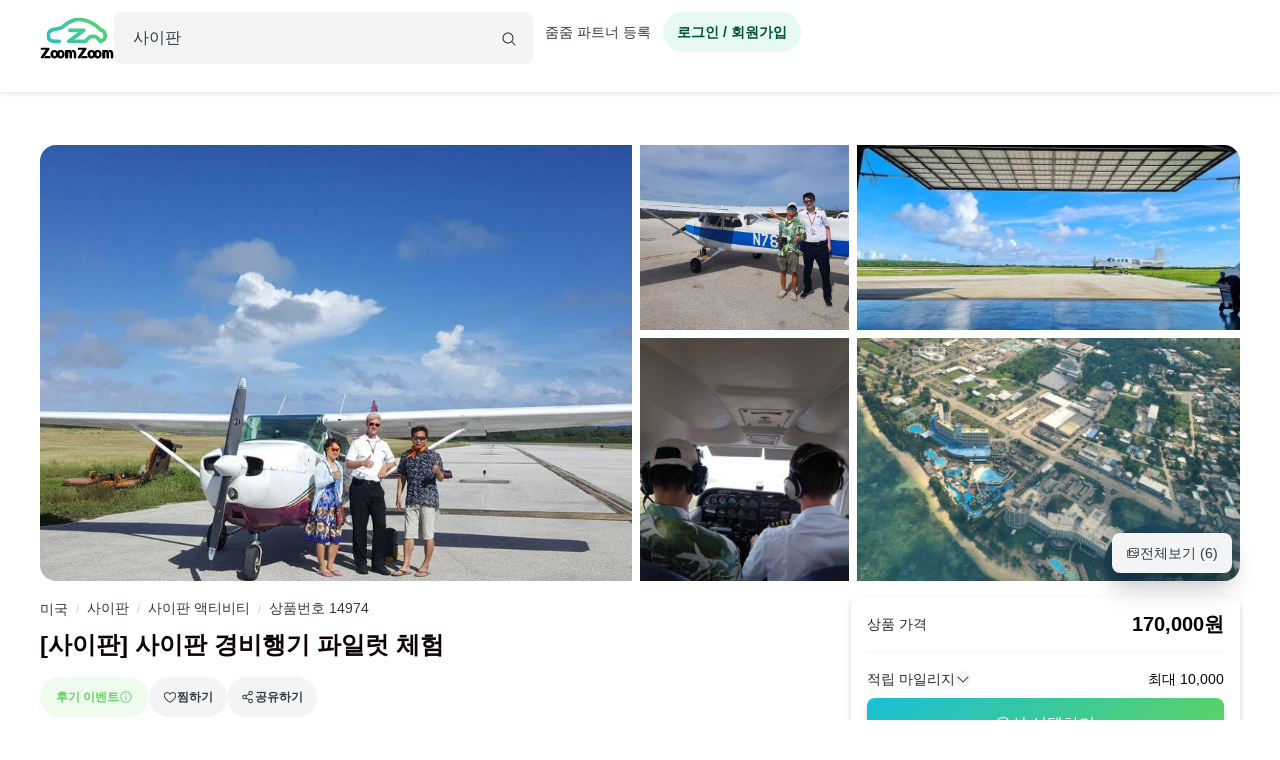

--- FILE ---
content_type: text/html; charset=utf-8
request_url: https://www.zoomzoomtour.com/tour/14974
body_size: 14633
content:
<!DOCTYPE html><html lang="ko"><head><meta charSet="utf-8"/><meta content="Content-type: text/html; charset=UTF-8" name="http-equiv"/><meta content="IE=Edge,chrome=1" http-equiv="X-UA-Compatible"/><meta name="viewport" content="width=device-width,initial-scale=1.0,maximum-scale=1.0,user-scalable=no"/><meta content="ko" name="locale"/><title>[사이판] 사이판 경비행기 파일럿 체험 :: 줌줌투어 - 미국 - 사이판</title><meta name="description" content="그랜드캐년 별밤캠핑, 반지의 제왕 뉴질랜드 남섬일주 등 상상만 해도 신나는 여행을 쉽게 찾고 예약 할 수 있는 현지투어 액티비티 중개 플랫폼 줌줌투어입니다. 어디에서나 볼 법한 흔한 여행이 아닌 인생에서 한번쯤은 경험해보고 싶었던 그런 여행들이 모여 있는 줌줌투어에서 가이드투어, 액티비티, 반값호텔까지 쉽고 빠르게 찾아보세요! "/><meta name="keyword" content="사이판현지투어, 줌줌투어, 미국현지투어,미국,사이판,사이판 여행 가이드, 사이판 투어 가이드, 사이판 현지 가이드, 사이판 가이드 투어, 사이판 할인 입장권, 사이판 액티비티, 할인쿠폰"/><meta content="all,index,follow" name="robots"/><link href="https://d1blyo8czty997.cloudfront.net/common/original/favicon.png" rel="icon"/><link rel="alternate" hrefLang="en-us" href="https://www.zoomzoomtour.com/"/><link rel="alternate" hrefLang="en-au" href="https://www.zoomzoomtour.com/"/><link rel="alternate" hrefLang="ko-kr" href="https://www.zoomzoomtour.com/"/><link rel="alternate" hrefLang="x-default" href="https://www.zoomzoomtour.com/"/><meta name="format-detection" content="telephone=no, date=no, email=no, address=no"/><meta property="og:title" content="[사이판] 사이판 경비행기 파일럿 체험 :: 줌줌투어 - 미국 - 사이판"/><meta property="og:type" content="product"/><meta property="og:url" content="https://www.zoomzoomtour.com/tour/14974"/><meta property="og:image" content="https://d1blyo8czty997.cloudfront.net/tour-photos/14974/600x600/8945955211.jpg"/><meta name="naver-site-verification" content="90f8b4d7975aac6551d911ac8d8ec4561c4d3094"/><link rel="apple-touch-icon" href="/images/icons/apple-touch-icon.png"/><link rel="apple-touch-icon" sizes="76x76" href="/images/icons/apple-touch-icon-76.png"/><link rel="apple-touch-icon" sizes="120x120" href="/images/icons/apple-touch-icon-120.png"/><link rel="apple-touch-icon" sizes="152x152" href="/images/icons/apple-touch-icon.png"/><link rel="canonical" href="https://www.zoomzoomtour.com/tour/14974"/><meta itemProp="brand" content="줌줌"/><meta itemProp="sku" content="tour-14974"/><meta content="" itemProp="description"/><meta content="in stock" itemProp="availability"/><meta content="new" itemProp="condition"/><meta content="14974" itemProp="retailerItemId"/><script type="application/ld+json">{"@context":"https://schema.org","@graph":[{"@type":"Product","name":"[사이판] 사이판 경비행기 파일럿 체험","image":"https://d1blyo8czty997.cloudfront.net/tour-photos/14974/600x600/8945955211.jpg","description":"","keywords":"경비행기 투어,사이판,사이판 가족여행,사이판 관광,사이판 특가,사이판11월,사이판8월,사이판8월여행,사이판PIC,사이판경비행기,사이판관광지,사이판놀거리,사이판신혼여행,사이판여행추천,사이판여행패키지,사이판옵션투어,사이판자유여행,사이판현지투어,싸이판여행,익스트림스포츠","brand":{"@type":"Organization","name":"줌줌투어","url":"https://www.zoomzoomtour.com/"},"offers":{"@type":"Offer","url":"https://www.zoomzoomtour.com/tour/14974","priceCurrency":"KRW","price":"170000","priceValidUntil":"2027-01-19","availability":"https://schema.org/InStock","seller":{"@type":"Organization","name":"줌줌투어"}},"isRelatedTo":{"@id":"#touristTrip-14974"}},{"@type":"TouristTrip","@id":"#touristTrip-14974","name":"[사이판] 사이판 경비행기 파일럿 체험","description":"","image":"https://d1blyo8czty997.cloudfront.net/tour-photos/14974/600x600/8945955211.jpg","itinerary":{"@type":"ItemList","itemListElement":[{"@type":"ListItem","position":1,"name":"경비행기 투어","item":{"@type":"Place","name":"경비행기 투어","description":"경비행기로 사이판섬 상공 한바퀴 & 마나가하 섬 한바퀴를 돌아보세요!","image":"https://d1blyo8czty997.cloudfront.net/tour-course/14974/600x600/9793797972.jpg"}}]},"provider":{"@type":"Organization","name":"줌줌투어","url":"https://www.zoomzoomtour.com/"},"offers":{"@type":"Offer","url":"https://www.zoomzoomtour.com/tour/14974","priceCurrency":"KRW","price":"170000","availability":"https://schema.org/InStock"}}]}</script><link rel="preload" href="https://d1blyo8czty997.cloudfront.net/tour-photos/14974/800x800/8945955211.jpg" as="image" fetchpriority="high"/><link rel="preload" href="https://d1blyo8czty997.cloudfront.net/tour-photos/14974/800x800/4253174148.jpg" as="image" fetchpriority="high"/><link rel="preload" href="https://d1blyo8czty997.cloudfront.net/tour-photos/14974/800x800/2782720045.jpg" as="image" fetchpriority="high"/><link rel="preload" href="https://d1blyo8czty997.cloudfront.net/tour-photos/14974/800x800/2355250126.jpg" as="image" fetchpriority="high"/><link rel="preload" href="https://d1blyo8czty997.cloudfront.net/tour-photos/14974/800x800/2037738339.jpg" as="image" fetchpriority="high"/><script type="application/ld+json">{
        "@context": "http://schema.org",
        "@type": "BreadcrumbList",
        "itemListElement": [{
            "@type": "ListItem",
            "position": 1,
            "name": "미국",
            "item": "https://www.zoomzoomtour.com/zone/59"
          },{
            "@type": "ListItem",
            "position": 2,
            "name": "사이판",
            "item": "https://www.zoomzoomtour.com/zone/200"
          },{
            "@type": "ListItem",
            "position": 3,
            "name": "사이판 액티비티",
            "item": "https://www.zoomzoomtour.com/s/200?type=activity"
          },{
            "@type": "ListItem",
            "position": 4,
            "name": "상품번호 14974",
            "item": "https://www.zoomzoomtour.com/tour/14974"
          }
        ]
      }</script><meta name="next-head-count" content="38"/><base href="https://www.zoomzoomtour.com/"/><script>
              window.dataLayer = typeof window.dataLayer !== 'undefined' ? window.dataLayer : [];
              dataLayer.push({'platform': 'web'});
            </script><script type="application/ld+json">{
        "@context": "https://schema.org",
        "@type": "Organization",
        "@id": "https://www.zoomzoomtour.com/#organization",
        "name": "줌줌투어",
        "url": "https://www.zoomzoomtour.com",
        "telephone": "+82 2 2088 4148",
        "alternateName": "줌줌투어 | ZoomZoom Tour",
        "description": "취미, 클래스, 가이드투어, 인기액티비티, 티켓, 해외리조트 (특가)까지! 국내, 해외 모두 한곳에서 쉽고 빠른 예약! 줌줌에서 나만의 특별한 경험들을 만들어 보세요!",
        "logo": {
          "@type": "ImageObject",
          "url": "https://www.zoomzoomtour.com/images/zoomzoomtour.png",
          "height": 1080,
          "width": 1080
        },
        "sameAs": [
          "https://blog.naver.com/urimalo_",
          "https://www.instagram.com/zoomzoomtour/",
          "https://apps.apple.com/kr/app/줌줌투어-신나는-여행의-발견/id1254325379",
          "https://play.google.com/store/apps/details?id=com.zoomzoomtour.zoomtuapp"
        ]
      }</script><link rel="preload" href="/_next/static/css/700053f06fc0e0c7.css" as="style"/><link rel="stylesheet" href="/_next/static/css/700053f06fc0e0c7.css" data-n-g=""/><link rel="preload" href="/_next/static/css/7b7d46e401d52813.css" as="style"/><link rel="stylesheet" href="/_next/static/css/7b7d46e401d52813.css" data-n-p=""/><noscript data-n-css=""></noscript><script defer="" nomodule="" src="/_next/static/chunks/polyfills-c67a75d1b6f99dc8.js"></script><script src="/_next/static/chunks/webpack-d431520f21a28a88.js" defer=""></script><script src="/_next/static/chunks/framework-b06ae534002e72a6.js" defer=""></script><script src="/_next/static/chunks/main-8132951b6a9b2919.js" defer=""></script><script src="/_next/static/chunks/pages/_app-f2169cc9ba356200.js" defer=""></script><script src="/_next/static/chunks/6010-9fdb480f35c057c2.js" defer=""></script><script src="/_next/static/chunks/9405-98d48ef0ab2cf46c.js" defer=""></script><script src="/_next/static/chunks/775-0000b6ebe0e59a50.js" defer=""></script><script src="/_next/static/chunks/5675-d3f56f7f38979e3c.js" defer=""></script><script src="/_next/static/chunks/653-e95f51658056c495.js" defer=""></script><script src="/_next/static/chunks/2546-16475e61dfc3e659.js" defer=""></script><script src="/_next/static/chunks/1664-ff3ced75421d3c8e.js" defer=""></script><script src="/_next/static/chunks/2641-501f3c5adf12fae4.js" defer=""></script><script src="/_next/static/chunks/5506-75134db5b35c81a1.js" defer=""></script><script src="/_next/static/chunks/8428-e3e5e1e9fddaac4b.js" defer=""></script><script src="/_next/static/chunks/1443-47949d6ee758d1e2.js" defer=""></script><script src="/_next/static/chunks/6733-047429866bfd2500.js" defer=""></script><script src="/_next/static/chunks/3075-289060c3770a1d9f.js" defer=""></script><script src="/_next/static/chunks/1790-321eaaea91727652.js" defer=""></script><script src="/_next/static/chunks/4946-0ad3f42c118a66f1.js" defer=""></script><script src="/_next/static/chunks/3090-0898aef9f891e9d1.js" defer=""></script><script src="/_next/static/chunks/pages/tour/%5BproductId%5D-43febb4d1260f78c.js" defer=""></script><script src="/_next/static/DACCkijtnzWUcVItoMzhn/_buildManifest.js" defer=""></script><script src="/_next/static/DACCkijtnzWUcVItoMzhn/_ssgManifest.js" defer=""></script></head><body><noscript><iframe src="https://www.googletagmanager.com/ns.html?id=GTM-T3BS4CS" height="0" width="0" style="display: none; visibility: hidden;"></iframe></noscript><div id="zzt-root"><div id="__next"><nav class="common_header__ub6kH  undefined"><header class="header header-white "><div class="zds-container "><div class="zds-row  common_firsHeader__fUmd5"><div class="zds-col xs-5"><div class="common_sectionLogo__OyWUE"><a id="logo" href="/" aria-label="home"><span class="brand-logo brand-logo-light-vertical-primary" style="width:74px;height:52px"><b>줌줌투어</b></span></a><div class="commonSearchContainer"><div class="search-input "><div class="input-form input-form-full "><input class="input input-secondary input-fill input-fill-light-secondary input-lg  search-input-form  " autoComplete="off" placeholder="어디로 떠나시나요?" type="text" value=""/></div><div class="search-input-icon "><svg xmlns="http://www.w3.org/2000/svg" width="16" height="16" fill="var(--zds-secondary)" viewBox="0 0 256 256" style="pointer-events:none"><path d="M229.66,218.34l-50.07-50.06a88.11,88.11,0,1,0-11.31,11.31l50.06,50.07a8,8,0,0,0,11.32-11.32ZM40,112a72,72,0,1,1,72,72A72.08,72.08,0,0,1,40,112Z"></path></svg></div></div></div></div></div><div class="zds-col xs-7"><div class="common_userContainer__wUqMt"><div class="list-inline"><button class="btn btn-primary btn-fill-light btn-fill-light-primary  btn-fill-light-primary  btn-md btn-shadow-0 btn-round    common_loginBtn__ETtiK" data-loading="false"><p><b>로그인 / 회원가입</b></p></button></div></div></div></div><div class="zds-row "><div class="zds-col "><div class="common_secondHeader__chzb5"></div></div></div></div></header></nav><div class="common_wrapper__zyISE"><div class="tour"><div class="zds-container "><meta itemProp="image" content="https://d1blyo8czty997.cloudfront.net/tour-photos/14974/original/4253174148.jpg"/><meta itemProp="image" content="https://d1blyo8czty997.cloudfront.net/tour-photos/14974/original/2782720045.jpg"/><meta itemProp="image" content="https://d1blyo8czty997.cloudfront.net/tour-photos/14974/original/2355250126.jpg"/><meta itemProp="image" content="https://d1blyo8czty997.cloudfront.net/tour-photos/14974/original/2037738339.jpg"/><meta itemProp="image" content="https://d1blyo8czty997.cloudfront.net/tour-photos/14974/original/8799685894.jpg"/><div class="image-section-grid"><div class="media-grid five"><div class="media-item"><img alt="사이판 사이판 경비행기 파일럿 체험" itemProp="image" rel="noreferrer" fetchpriority="high" width="800" height="800" decoding="async" data-nimg="1" class="media-item-image" style="color:transparent" src="https://d1blyo8czty997.cloudfront.net/tour-photos/14974/800x800/8945955211.jpg"/></div><div class="media-item"><img alt="사이판 사이판 경비행기 파일럿 체험" itemProp="image" rel="noreferrer" fetchpriority="high" width="800" height="800" decoding="async" data-nimg="1" class="media-item-image" style="color:transparent" src="https://d1blyo8czty997.cloudfront.net/tour-photos/14974/800x800/4253174148.jpg"/></div><div class="media-item"><img alt="사이판 사이판 경비행기 파일럿 체험" itemProp="image" rel="noreferrer" fetchpriority="high" width="800" height="800" decoding="async" data-nimg="1" class="media-item-image" style="color:transparent" src="https://d1blyo8czty997.cloudfront.net/tour-photos/14974/800x800/2782720045.jpg"/></div><div class="media-item"><img alt="사이판 사이판 경비행기 파일럿 체험" itemProp="image" rel="noreferrer" fetchpriority="high" width="800" height="800" decoding="async" data-nimg="1" class="media-item-image" style="color:transparent" src="https://d1blyo8czty997.cloudfront.net/tour-photos/14974/800x800/2355250126.jpg"/></div><div class="media-item"><img alt="사이판 사이판 경비행기 파일럿 체험" itemProp="image" rel="noreferrer" fetchpriority="high" width="800" height="800" decoding="async" data-nimg="1" class="media-item-image" style="color:transparent" src="https://d1blyo8czty997.cloudfront.net/tour-photos/14974/800x800/2037738339.jpg"/></div></div><button class="btn btn-secondary btn-fill-light btn-fill-light-secondary  btn-fill-light-secondary  btn-md btn-shadow-5   shadow-5  image-section-grid-button" data-loading="false"><p><svg xmlns="http://www.w3.org/2000/svg" width="14" height="14" fill="currentColor" viewBox="0 0 256 256"><path d="M216,40H72A16,16,0,0,0,56,56V72H40A16,16,0,0,0,24,88V200a16,16,0,0,0,16,16H184a16,16,0,0,0,16-16V184h16a16,16,0,0,0,16-16V56A16,16,0,0,0,216,40ZM72,56H216v62.75l-10.07-10.06a16,16,0,0,0-22.63,0l-20,20-44-44a16,16,0,0,0-22.62,0L72,109.37ZM184,200H40V88H56v80a16,16,0,0,0,16,16H184Zm32-32H72V132l36-36,49.66,49.66a8,8,0,0,0,11.31,0L194.63,120,216,141.38V168ZM160,84a12,12,0,1,1,12,12A12,12,0,0,1,160,84Z"></path></svg>전체보기 (<!-- -->6<!-- -->)</p></button></div><div class="info-section"><div class="info-section-wrapper "><ul class="hidden-nav "><li><span class="hidden-nav-item ">상품설명</span></li><li><span class="hidden-nav-item ">코스정보</span></li><li><span class="hidden-nav-item ">상품 옵션</span></li><li><span class="hidden-nav-item ">포함/불포함</span></li><li><span class="hidden-nav-item ">취소/환불</span></li></ul><div class="summary"><span id="tour-category-id">200</span><div class="summary-breadcrumb"><div class="breadcrumbs"><span><a href="/zone/59">미국</a></span><span><span class="divider">/</span><a href="/zone/200">사이판</a></span><span><span class="divider">/</span><a href="/s/200?type=activity">사이판 액티비티</a></span><span><span class="divider">/</span><a href="/tour/14974">상품번호 14974</a></span></div></div><h1 id="tour-name" class="summary-title" itemProp="name">[사이판] 사이판 경비행기 파일럿 체험</h1><div class="summary-label"><div style="background-color:var(--zds-color-green-1);color:var(--zds-color-green-5);cursor:pointer" class="tour-label has-tooltip" aria-label="첫 후기를 작성하시고 최대 10,000 마일리지를 받으세요"><span>후기 이벤트</span><svg xmlns="http://www.w3.org/2000/svg" width="14" height="14" fill="var(--zds-color-green-5)" viewBox="0 0 256 256"><path d="M128,24A104,104,0,1,0,232,128,104.11,104.11,0,0,0,128,24Zm0,192a88,88,0,1,1,88-88A88.1,88.1,0,0,1,128,216Zm16-40a8,8,0,0,1-8,8,16,16,0,0,1-16-16V128a8,8,0,0,1,0-16,16,16,0,0,1,16,16v40A8,8,0,0,1,144,176ZM112,84a12,12,0,1,1,12,12A12,12,0,0,1,112,84Z"></path></svg></div><div class="wishlist-btn-container"><div class="wishlist-btn-wrapper"><button class="btn btn-secondary btn-fill-light btn-fill-light-secondary  btn-fill-light-secondary  btn-md btn-shadow-0 btn-round    wishlist-btn btn-link" data-loading="false" type="button"><p><svg xmlns="http://www.w3.org/2000/svg" width="14" height="14" fill="var(--zds-color-white)" viewBox="0 0 256 256"><path d="M178,40c-20.65,0-38.73,8.88-50,23.89C116.73,48.88,98.65,40,78,40a62.07,62.07,0,0,0-62,62c0,70,103.79,126.66,108.21,129a8,8,0,0,0,7.58,0C136.21,228.66,240,172,240,102A62.07,62.07,0,0,0,178,40ZM128,214.8C109.74,204.16,32,155.69,32,102A46.06,46.06,0,0,1,78,56c19.45,0,35.78,10.36,42.6,27a8,8,0,0,0,14.8,0c6.82-16.67,23.15-27,42.6-27a46.06,46.06,0,0,1,46,46C224,155.61,146.24,204.15,128,214.8Z"></path></svg>찜하기</p></button></div></div><div class="dropdown" data-active="false"><div class="dropdown-header"><button class="btn btn-secondary btn-fill-light btn-fill-light-secondary  btn-fill-light-secondary  btn-md btn-shadow-0 btn-round    social-share-dropdown-btn" data-loading="false"><p><svg xmlns="http://www.w3.org/2000/svg" width="14" height="14" fill="var(--zds-secondary)" viewBox="0 0 256 256"><path d="M176,160a39.89,39.89,0,0,0-28.62,12.09l-46.1-29.63a39.8,39.8,0,0,0,0-28.92l46.1-29.63a40,40,0,1,0-8.66-13.45l-46.1,29.63a40,40,0,1,0,0,55.82l46.1,29.63A40,40,0,1,0,176,160Zm0-128a24,24,0,1,1-24,24A24,24,0,0,1,176,32ZM64,152a24,24,0,1,1,24-24A24,24,0,0,1,64,152Zm112,72a24,24,0,1,1,24-24A24,24,0,0,1,176,224Z"></path></svg>공유하기</p></button></div><div class="dropdown-body dropdown-body-light dropdown-body-align-right"><div><div class="social-share-dropdown" index="0"></div></div></div></div></div><div class="summary-info "><span class="summary-info-item"><span class="title">타입</span><b class="data">액티비티</b></span><span class="summary-info-item"><span class="title">시간</span><b class="data">2시간</b></span><span class="summary-info-item"><span class="title">언어</span><b class="data">영어</b></span><span class="summary-info-item"><span class="title">픽업</span><b class="data">숙소픽업</b></span><span class="summary-info-item"><span class="title">모객</span><b class="data">항시출발</b></span></div></div><div id="tour-description"><div class="accordion accordion-light accordion-xl"><div class="accordion-item accordion-item-border accordion-item-active"><div class="accordion-header"><div><h2 class="tour-accordion-title">상품설명</h2></div><span class="icon"><svg xmlns="http://www.w3.org/2000/svg" width="20" height="20" fill="var(--zds-secondary-dark)" viewBox="0 0 256 256"><path d="M213.66,101.66l-80,80a8,8,0,0,1-11.32,0l-80-80A8,8,0,0,1,53.66,90.34L128,164.69l74.34-74.35a8,8,0,0,1,11.32,11.32Z"></path></svg></span></div><div class="accordion-body"><div class="tour-accordion-body"><div class="short"><div class="tour-information-items"><div class="tour-information-items-summary">사이판에서만 가능한 아주 특별한 체험, 경비행기 파일럿 체험 입니다.</div><div><span>★포인트
1. 한번쯤은 비행기를 몰고 하늘을 나는 상상을 해보신적 있나요? 사이판에서는 가능합니다!
2. 경비행기를 몰고 태평양 하늘을 날아보는 아주 특별한 체험
3. 파일럿과 동승하여 경비행기를 타고 세계에서 가장 깊은 바다인 마리아나 해구를 날아보세요.

★기본설명
누구나 한번쯤은 비행기를 직접 몰고 하늘을 날아보는 상상을 하지 않았을까요?

사이판에서는 상상이 아닌 직접 경험할 수 있습니다. 오직 사이판에서만 가능한 아주 특별한 경비행기 파일럿 체험 프로그램입니다.

4인승 경비행기의 파일럿이 되어서 사이판과 태평양의 하늘을 날아보세요. 하늘 위에서 바라보는 아름다운 사이판의 전경을 오롯이 경험하세요. 

조종석에 앉기 무서운 분들은 동승자로 탑승하여 특별한 체험을 함께 하실 수 있습니다.
또한, 파일럿 체험을 하지 않아도 아일랜드투어로 예약시 경비행기 타고 사이판과 태평양의 하늘을 날아볼 수 있습니다!

경비행기 파일럿 체험을 수료하신 분들에게는 특별한 추억을 기억할 수료증도 드립니다.


★주요 비행코스
사이판섬 상공 한바퀴 &amp; 마나가하 섬 한바퀴


★소요시간
약 2시간(이동 및 교육시간 포함) 


★예약 추가정보
※1:1 문의하기로 픽업을 원하는 호텔명을 알려주세요.
• 사이판 주요 호텔별 픽업샌딩 서비스를 제공 합니다.
• 반드시 픽업시간 5분 전에는 로비에서 대기해주세요.
• 안내된 시간은 사이판 현지시간 기준 입니다.

[오전투어]
코랄오션리조트 : 09:40
PIC리조트: 09:35
월드리조트: 09:30
세렌티호텔: 09:35
하얏트호텔: 09:30
아쿠아리조트: 09:25
켄싱턴호텔: 09:20

[오후투어]
코랄오션리조트 : 13:40
PIC리조트: 13:35
월드리조트: 13:30
세렌티호텔: 13:35
하얏트호텔: 13:30
아쿠아리조트: 13:25
켄싱턴호텔: 13:20

★취소 및 환불 규정
• 예약일 기준 2일 전 까지 100% 취소 및 환불이 가능 합니다.
(사이판 현지시간 오후 5시, 한국시간 오후 4시까지 취소 및 환불 요청이 접수된 경우)
• 예약 1일전 및 당일은 취소 및 환불이 불가능 합니다.
• 현지 기상 사정 등으로 인해 예약일 투어가 어려운 경우 여행일정 중 가능한 일자로 변경 가능합니다.
• 기타 현지 업체의 사정 및 기상 상황으로 투어 운영이 불가능한 경우 100% 환불 됩니다.
• 예약일자 및 시간의 변경을 원하시는 경우 고객센터로 연락 부탁 드립니다.
• 픽업 시간 미준수에 따른 투어 미이용 등의 귀책 사유는 고객에게 있으며 환불이 불가능 합니다.

★가이드 언어
한국어 / 영어</span></div></div></div><div class="show-more"><div class="show-more-gradient"></div><button class="btn btn-secondary btn-fill-light btn-fill-light-secondary  btn-fill-light-secondary  btn-lg btn-shadow-0 btn-round btn-full   " data-loading="false" type="button" disabled=""><p><b>상품 설명 더보기</b></p></button></div></div></div></div></div></div><div class="tour-partner-wrapper"><div class="tour-partner"><div class="tour-partner-seller"><div class="tour-action-partner"><span class="zds-avatar zds-avatar-xl  zds-avatar-circle " title=""><span class="zds-avatar-bg" style="background-image:url(https://d1blyo8czty997.cloudfront.net/seller-profiles/211726/150x150/7319348615.png)"></span></span><div class="tour-action-partner-info"><a class="seller-link" href="/seller/211726">뱅크오브트립</a><div class="tour-action-partner-review-summary"><svg xmlns="http://www.w3.org/2000/svg" width="14" height="14" fill="#fea371" viewBox="0 0 256 256"><path d="M234.29,114.85l-45,38.83L203,211.75a16.4,16.4,0,0,1-24.5,17.82L128,198.49,77.47,229.57A16.4,16.4,0,0,1,53,211.75l13.76-58.07-45-38.83A16.46,16.46,0,0,1,31.08,86l59-4.76,22.76-55.08a16.36,16.36,0,0,1,30.27,0l22.75,55.08,59,4.76a16.46,16.46,0,0,1,9.37,28.86Z"></path></svg><div><b>4.9</b> (<!-- -->74<!-- -->)</div></div><button class="btn btn-secondary btn-clear btn-clear-secondary  btn-clear-secondary  btn-sm btn-shadow-0     business-info-btn" data-loading="false"><p>판매자 정보</p></button></div></div><button class="btn btn-secondary btn-outline btn-outline-secondary  btn-outline-secondary  btn-md btn-shadow-0     tour-partner-enquiry-btn" data-loading="false"><p>문의하기</p></button></div><div class="tour-partner-divider"></div><div class="partner-guide" id="partner-guide"><div class="partner-guide-title"><h3 class="sub-title">소속 가이드 </h3><div class="module-header-buttons"><div class="btn-group  btn-group-sm btn-group-fill-light-secondary "><button class="btn btn-white btn-fill-light btn-fill-light-white  btn-fill-light-white  btn-sm btn-shadow-0     swiper-tour-partner-guides-prev" data-loading="false" disabled="" aria-label="product-carousel-prev"><p><svg xmlns="http://www.w3.org/2000/svg" width="16" height="16" fill="var(--zds-secondary)" viewBox="0 0 256 256"><path d="M165.66,202.34a8,8,0,0,1-11.32,11.32l-80-80a8,8,0,0,1,0-11.32l80-80a8,8,0,0,1,11.32,11.32L91.31,128Z"></path></svg></p></button><button class="btn btn-white btn-fill-light btn-fill-light-white  btn-fill-light-white  btn-sm btn-shadow-0     swiper-tour-partner-guides-next" data-loading="false" disabled="" aria-label="product-carousel-next"><p><svg xmlns="http://www.w3.org/2000/svg" width="16" height="16" fill="var(--zds-secondary)" viewBox="0 0 256 256"><path d="M181.66,133.66l-80,80a8,8,0,0,1-11.32-11.32L164.69,128,90.34,53.66a8,8,0,0,1,11.32-11.32l80,80A8,8,0,0,1,181.66,133.66Z"></path></svg></p></button></div><a class="tour-partner-reviews-show-more" href="/seller/211726#partner-guide"><button class="btn btn-white btn-fill btn-fill-white  btn-fill-white  btn-sm btn-shadow-0     " data-loading="false"><p>전체보기</p></button></a></div></div><div class="tour-partner-guide-list loading"><div><div class="skeleton skeleton-full skeleton-slide skeleton-light"><div class="skeleton-item   " style="width:100%;height:160px;border-radius:16px"></div></div></div><div><div class="skeleton skeleton-full skeleton-slide skeleton-light"><div class="skeleton-item   " style="width:100%;height:160px;border-radius:16px"></div></div></div></div></div><div class="tour-partner-reviews"><div class="tour-partner-divider"></div><div class="tour-partner-reviews-result"><div class="partner-guide-title" id="partner-reviews"><h3 class="sub-title">파트너 후기 </h3></div><div class="module-header-buttons"><div class="btn-group  btn-group-sm btn-group-fill-light-secondary "><button class="btn btn-white btn-fill-light btn-fill-light-white  btn-fill-light-white  btn-sm btn-shadow-0     swiper-tour-partner-reviews-prev" data-loading="false" disabled="" aria-label="product-carousel-prev"><p><svg xmlns="http://www.w3.org/2000/svg" width="16" height="16" fill="var(--zds-secondary)" viewBox="0 0 256 256"><path d="M165.66,202.34a8,8,0,0,1-11.32,11.32l-80-80a8,8,0,0,1,0-11.32l80-80a8,8,0,0,1,11.32,11.32L91.31,128Z"></path></svg></p></button><button class="btn btn-white btn-fill-light btn-fill-light-white  btn-fill-light-white  btn-sm btn-shadow-0     swiper-tour-partner-reviews-next" data-loading="false" disabled="" aria-label="product-carousel-next"><p><svg xmlns="http://www.w3.org/2000/svg" width="16" height="16" fill="var(--zds-secondary)" viewBox="0 0 256 256"><path d="M181.66,133.66l-80,80a8,8,0,0,1-11.32-11.32L164.69,128,90.34,53.66a8,8,0,0,1,11.32-11.32l80,80A8,8,0,0,1,181.66,133.66Z"></path></svg></p></button></div><a class="tour-partner-reviews-show-more" href="/seller/211726#partner-reviews"><button class="btn btn-white btn-fill btn-fill-white  btn-fill-white  btn-sm btn-shadow-0     " data-loading="false"><p>전체보기</p></button></a></div></div><div class="tour-partner-reviews-list"><div class="review-card-wrapper loading"><div class="skeleton skeleton-full skeleton-slide skeleton-light"><div class="review-card loading"><div class="review-card-body"><div class="review-card-top"><div class="review-card-top-info"><div class="skeleton-item   " style="width:30%;height:24px;border-radius:8px"></div><div class="skeleton-item   " style="width:30%;height:24px;border-radius:8px"></div></div></div><div class="skeleton-item   " style="width:100%;height:60px;border-radius:8px"></div></div></div></div></div><div class="review-card-wrapper loading"><div class="skeleton skeleton-full skeleton-slide skeleton-light"><div class="review-card loading"><div class="review-card-body"><div class="review-card-top"><div class="review-card-top-info"><div class="skeleton-item   " style="width:30%;height:24px;border-radius:8px"></div><div class="skeleton-item   " style="width:30%;height:24px;border-radius:8px"></div></div></div><div class="skeleton-item   " style="width:100%;height:60px;border-radius:8px"></div></div></div></div></div></div></div></div></div><div class="tour-banners-container"><div class="skeleton skeleton-full skeleton-slide skeleton-light"><div class="skeleton-item   " style="width:100%;height:100px;border-radius:16px"></div></div></div><div id="tour-course"><div class="accordion accordion-light accordion-xl"><div class="accordion-item accordion-item-border accordion-item-active"><div class="accordion-header"><div><h2 class="tour-accordion-title">장소 / 일정</h2></div><span class="icon"><svg xmlns="http://www.w3.org/2000/svg" width="20" height="20" fill="var(--zds-secondary-dark)" viewBox="0 0 256 256"><path d="M213.66,101.66l-80,80a8,8,0,0,1-11.32,0l-80-80A8,8,0,0,1,53.66,90.34L128,164.69l74.34-74.35a8,8,0,0,1,11.32,11.32Z"></path></svg></span></div><div class="accordion-body"><div class="tour-course"><div class="tour-accordion-body"><ul class="tour-course-timeline"><li class="timeline"></li><li class="pickup tour-course-item"><button class="active tour-course-item-btn"><span class="tour-course-item-btn-icon pickup"><svg xmlns="http://www.w3.org/2000/svg" width="16" height="16" fill="var(--zds-color-white)" viewBox="0 0 256 256" class="icon"><path d="M42.76,50A8,8,0,0,0,40,56V224a8,8,0,0,0,16,0V179.77c26.79-21.16,49.87-9.75,76.45,3.41,16.4,8.11,34.06,16.85,53,16.85,13.93,0,28.54-4.75,43.82-18a8,8,0,0,0,2.76-6V56A8,8,0,0,0,218.76,50c-28,24.23-51.72,12.49-79.21-1.12C111.07,34.76,78.78,18.79,42.76,50ZM216,172.25c-26.79,21.16-49.87,9.74-76.45-3.41-25-12.35-52.81-26.13-83.55-8.4V59.79c26.79-21.16,49.87-9.75,76.45,3.4,25,12.35,52.82,26.13,83.55,8.4Z"></path></svg></span><span>만나는 장소</span></button><div class="tour-course-item-content"></div></li><li class="tour-course-item place-active"><button class="active tour-course-item-btn pickup"><span class="tour-course-item-btn-icon"><svg xmlns="http://www.w3.org/2000/svg" width="16" height="16" fill="var(--zds-color-white)" viewBox="0 0 256 256"><path d="M128,64a40,40,0,1,0,40,40A40,40,0,0,0,128,64Zm0,64a24,24,0,1,1,24-24A24,24,0,0,1,128,128Zm0-112a88.1,88.1,0,0,0-88,88c0,31.4,14.51,64.68,42,96.25a254.19,254.19,0,0,0,41.45,38.3,8,8,0,0,0,9.18,0A254.19,254.19,0,0,0,174,200.25c27.45-31.57,42-64.85,42-96.25A88.1,88.1,0,0,0,128,16Zm0,206c-16.53-13-72-60.75-72-118a72,72,0,0,1,144,0C200,161.23,144.53,209,128,222Z"></path></svg></span><span class="tour-course-item-description">경비행기 투어</span></button><div class="tour-course-item-content"><div class="tour-course-item-content-wrapper"><img alt="tour-course" loading="lazy" width="250" height="250" decoding="async" data-nimg="1" class="tour-course-item-content-img" style="color:transparent" src="https://d1blyo8czty997.cloudfront.net/tour-course/14974/250x250/9793797972.jpg"/><div>경비행기로 사이판섬 상공 한바퀴 &amp; 마나가하 섬 한바퀴를 돌아보세요!</div></div></div></li></ul></div></div></div></div></div></div><div id="tour-information"><div class="accordion accordion-light accordion-xl"><div class="accordion-item accordion-item-border accordion-item-active"><div class="accordion-header"><div><h2 class="tour-accordion-title">포함 / 불포함 / 기타</h2></div><span class="icon"><svg xmlns="http://www.w3.org/2000/svg" width="20" height="20" fill="var(--zds-secondary-dark)" viewBox="0 0 256 256"><path d="M213.66,101.66l-80,80a8,8,0,0,1-11.32,0l-80-80A8,8,0,0,1,53.66,90.34L128,164.69l74.34-74.35a8,8,0,0,1,11.32,11.32Z"></path></svg></span></div><div class="accordion-body"><div class="tour-accordion-body"><div class="tour-information-items"><div class="information-item-expanded"><h4>포함</h4><p><span>픽업샌딩 서비스(지정 호텔에 한함)
기초 교육 및 안전교육
수료증 (체험 완료자)</span></p></div><div class="information-item-expanded"><h4>불포함</h4><p><span>가이드팁
여행자보험</span></p></div><div class="information-item-collapsed"><h4>기타</h4><p><span>[요금규정]
- 신장 120cm 이상 부모 동의/동승하에 체험 가능하며 동일요금
- 갤러리(뒷자석 동승)는 전연령 가능
- 만 24개월 미만의 유아는 무료

[안내사항]
• 참가자 모두 여권을 준비해주세요. (유아포함)
• 학생은 체험시 부모 동의가 필요합니다.
• 비행교육은 영어로 진행 됩니다.
• 갤러리 탑승은 조정 체험객과 함께 예약 가능합니다.
• 갤러리 탑승은 조정 체험객 1인당 최대 2인까지 예약 가능합니다.

[주의사항]
• 일부 숙소의 경우 픽업서비스가 제공되지 않거나 추가 비용이 발생 할 수 있습니다. 
• 투어 참여시 소지품은 최소화 하시길 권장 드립니다.
• 가이드나 안전요원의 지시를 따르지 않거나, 개별행동 단독행동으로 사고가 발생시 업체가 책임지지 않습니다.
• 투어 도중 발생하는 모든 사고의 책임은 참가자에게 있습니다. 여행자 보험의 가입을 추천 드립니다.
• 미국은 팁(Tip) 문화가 있습니다. 정해진 금액은 없지만 1인당 $2정도 현금을 준비하시면 좋습니다.
</span></p></div><button class="btn btn-secondary btn-fill-light btn-fill-light-secondary  btn-fill-light-secondary  btn-lg btn-shadow-0 btn-round btn-full   tour-course-more" data-loading="false" type="button" disabled=""><p><b>더보기</b></p></button></div></div></div></div></div></div><div id="tour-policy"><div class="accordion accordion-light accordion-xl"><div class="accordion-item accordion-item-border accordion-item-active"><div class="accordion-header"><div><h2 class="tour-accordion-title">취소 / 환불 정책</h2></div><span class="icon"><svg xmlns="http://www.w3.org/2000/svg" width="20" height="20" fill="var(--zds-secondary-dark)" viewBox="0 0 256 256"><path d="M213.66,101.66l-80,80a8,8,0,0,1-11.32,0l-80-80A8,8,0,0,1,53.66,90.34L128,164.69l74.34-74.35a8,8,0,0,1,11.32,11.32Z"></path></svg></span></div><div class="accordion-body"><div class="tour-accordion-body"><div class="tour-information-items">해당 상품은 예약 확정 후 취소할 경우, 아래 약관에 따른 수수료가 적용됩니다. (여행일로부터 계산)

• 현지 기상 사정 등으로 인해 예약일 투어가 어려운 경우 여행일정 중 가능한 일자로 변경 가능합니다. 
• 기타 현지 업체의 사정으로 투어 운영이 불가능한 경우 100% 환불 됩니다.

~3일전 : 결제 금액 전액 환불
2일 ~ 여행당일  : 여행요금 총액의 100% 취소수수료 적용 (환불 없음)

* 예약자가 예약확정 후 투어 개시일 이전에 예약을 취소하는 경우, 취소 시점에 따라 수수료가 부과됩니다. 취소 날짜와 시간은 서비스 여행지(또는 서비스 진행지) 현지 시간을 기준으로 합니다.
* 취소 통보는 예약 문의창내, 취소신청 버튼을 통한 요청만 유효하며, 신청접수된 시간 기준으로 적용됩니다.</div></div></div></div></div></div><div id="tour-review"><div class="accordion accordion-light accordion-xl"><div class="accordion-item accordion-item-border accordion-item-active"><div class="accordion-header"><div><h2 class="tour-accordion-title">이용 후기</h2></div><span class="icon"><svg xmlns="http://www.w3.org/2000/svg" width="20" height="20" fill="var(--zds-secondary-dark)" viewBox="0 0 256 256"><path d="M213.66,101.66l-80,80a8,8,0,0,1-11.32,0l-80-80A8,8,0,0,1,53.66,90.34L128,164.69l74.34-74.35a8,8,0,0,1,11.32,11.32Z"></path></svg></span></div><div class="accordion-body"><div class="tour-accordion-body"><a class="tour-reviews-benefit" href="/promo/59"><img alt="여행 후기 이벤트" loading="lazy" width="613" height="454" decoding="async" data-nimg="1" style="color:transparent" src="/images/review_benefit.png"/></a></div></div></div></div></div></div><div><div class="info-section-right"><div class="tour-action"><div class="tour-action-price"><button class="btn btn-primary btn-fill-gradient btn-fill-gradient-primary  btn-fill-gradient-primary  btn-lg btn-shadow-2  btn-full shadow-2  checkout-btn" data-loading="false"><p>옵션 선택하기</p></button></div></div></div></div></div></div></div></div><div id="footer" class=""><div class="zds-container "><div class="zds-row "><div class="zds-col xs-12 sm-5"><p class="contact-info"><span class="contact-info-buttons"><button class="btn btn-secondary btn-outline btn-outline-secondary  btn-outline-secondary  btn-md btn-shadow-0     " data-loading="false" id="footer_channel_bot_toggle_btn"><p>고객센터</p></button><button class="btn btn-secondary btn-outline btn-outline-secondary  btn-outline-secondary  btn-md btn-shadow-0     " data-loading="false"><p>자주 묻는 질문</p></button></span><br/><b>전화문의</b><br/><span class="open_hours">평일 09:00-18:00 (점심시간: 12:00-13:00) (한국시간 기준)</span><br/><b>한국 : <!-- -->(02) 2088-4148</b><br/><b>호주 : <!-- -->+61-2-8311-7574</b></p></div><div class="zds-col xs-4 sm-2"><ul><li><a href="/about_us">회사 소개</a></li><li><a href="/how_it_works">이용 방법</a></li><li><a class="inline" href="/tourtnc">이용 약관</a></li><li><a class="inline" href="/policy-privacy">개인정보 취급방침</a></li><li><a class="inline" href="/refund">취소 및 환불 정책</a></li><li><a class="inline" href="https://partners.zoomzoomtour.com/">줌줌 파트너 등록</a></li><li><a href="/help">자주 묻는 질문</a></li></ul></div><div class="zds-col sm-2"><ul class="services"><li><a class="social_link__ facebook" href="https://www.facebook.com/zoomzoomtour/" target="_blank" title="facebook" rel="noreferrer"><b><i class="fa fa-facebook-f"></i></b> <!-- -->페이스북</a></li><li><a class="social_link__ instagram" href="https://www.instagram.com/zoomzoomtour/" target="_blank" title="instagram" rel="noreferrer"><b><i class="fa fa-instagram"></i></b>인스타그램</a></li><li><a class="social_link__ naver" href="https://blog.naver.com/urimalo_" target="_blank" title="Naver Blog" rel="noreferrer"><b>N</b> 블로그</a></li><li><a href="/reviews">전체 후기</a></li></ul></div><div class="zds-col sm-2"><div class="app_download"><a href="https://abr.zoomzoomtour.com/usjsrs" target="_blank" rel="noreferrer"><span style="box-sizing:border-box;display:block;overflow:hidden;width:initial;height:initial;background:none;opacity:1;border:0;margin:0;padding:0;position:relative"><span style="box-sizing:border-box;display:block;width:initial;height:initial;background:none;opacity:1;border:0;margin:0;padding:0;padding-top:30.165289256198346%"></span><img alt="googele play" src="[data-uri]" decoding="async" data-nimg="responsive" style="position:absolute;top:0;left:0;bottom:0;right:0;box-sizing:border-box;padding:0;border:none;margin:auto;display:block;width:0;height:0;min-width:100%;max-width:100%;min-height:100%;max-height:100%"/><noscript><img alt="googele play" loading="lazy" decoding="async" data-nimg="responsive" style="position:absolute;top:0;left:0;bottom:0;right:0;box-sizing:border-box;padding:0;border:none;margin:auto;display:block;width:0;height:0;min-width:100%;max-width:100%;min-height:100%;max-height:100%" src="/_next/static/media/appmarket_02.86279214.png"/></noscript></span></a><a href="https://abr.zoomzoomtour.com/9ayvr5" target="_blank" rel="noreferrer"><span style="box-sizing:border-box;display:block;overflow:hidden;width:initial;height:initial;background:none;opacity:1;border:0;margin:0;padding:0;position:relative"><span style="box-sizing:border-box;display:block;width:initial;height:initial;background:none;opacity:1;border:0;margin:0;padding:0;padding-top:26.118067978533094%"></span><img alt="googele play" src="[data-uri]" decoding="async" data-nimg="responsive" style="position:absolute;top:0;left:0;bottom:0;right:0;box-sizing:border-box;padding:0;border:none;margin:auto;display:block;width:0;height:0;min-width:100%;max-width:100%;min-height:100%;max-height:100%"/><noscript><img alt="googele play" loading="lazy" decoding="async" data-nimg="responsive" style="position:absolute;top:0;left:0;bottom:0;right:0;box-sizing:border-box;padding:0;border:none;margin:auto;display:block;width:0;height:0;min-width:100%;max-width:100%;min-height:100%;max-height:100%" src="/_next/static/media/appmarket_01.a4099835.png"/></noscript></span></a></div></div></div></div><div class="copyrights"><div class="zds-container ">줌줌투어 주식회사<!-- --> | 대표 <!-- -->CHANG CHEON YOUNG<!-- --> |<!-- --> <!-- -->서울특별시 중구 청계천로 100, 서관 11층 1141호(수표동)<!-- --> | 사업등록번호<!-- --> <!-- -->770-88-01687<!-- --> <a href="https://www.ftc.go.kr/bizCommPop.do?wrkr_no=7708801687" target="_blank" rel="noreferrer">사업자 정보확인</a> <!-- -->| 통신판매업신고번호 <!-- -->2022-서울중구-1748<br/>줌줌 (호주사무실)<!-- --> | <!-- -->5 Drake St, Artarmon, NSW 2064 Australia<!-- --> <br/>자사는 서울특별시관광협회 공제영업보증보험에 가입되어 있습니다. 줌줌투어 주식회사는 통신판매중개자이며 통신판매의 당사자가 아닙니다. 따라서 상품·거래정보 및 거래에 대하여 책임을 지지않습니다.</div></div></div></div></div><script id="__NEXT_DATA__" type="application/json">{"props":{"pageProps":{"_sentryTraceData":"0a3aa024093358922692b84b5a6c16eb-5912ae14921a5b97-1","_sentryBaggage":"sentry-environment=production,sentry-release=fff108584208f3f032b554da3e2010bc17e8a969,sentry-public_key=4718a85a6d2c140bf3c46a5fa6545fa1,sentry-trace_id=0a3aa024093358922692b84b5a6c16eb,sentry-sample_rate=1,sentry-transaction=GET%20%2Ftour%2F%5BproductId%5D,sentry-sampled=true","product":{"id":14974,"type":5,"name":"[사이판] 사이판 경비행기 파일럿 체험","imageUrl":"https://d1blyo8czty997.cloudfront.net/tour-photos/14974/original/8945955211.jpg","localCurrency":"USD","currency":"KRW","price":170000,"krPrice":170000,"localPrice":115.3653,"kind":1,"paymentType":0,"depositRate":0,"buyingType":2,"bookingType":1,"day":1,"duration":120,"tourTime":"2시간","origin":0,"destination":0,"refundPolicyBase":"product","status":1,"viewed":0,"data":null,"createdAt":"2022-04-08T07:50:49.000Z","updatedAt":"2025-10-13T08:32:58.000Z","description":"★포인트\r\n1. 한번쯤은 비행기를 몰고 하늘을 나는 상상을 해보신적 있나요? 사이판에서는 가능합니다!\r\n2. 경비행기를 몰고 태평양 하늘을 날아보는 아주 특별한 체험\r\n3. 파일럿과 동승하여 경비행기를 타고 세계에서 가장 깊은 바다인 마리아나 해구를 날아보세요.\r\n\r\n★기본설명\r\n누구나 한번쯤은 비행기를 직접 몰고 하늘을 날아보는 상상을 하지 않았을까요?\r\n\r\n사이판에서는 상상이 아닌 직접 경험할 수 있습니다. 오직 사이판에서만 가능한 아주 특별한 경비행기 파일럿 체험 프로그램입니다.\r\n\r\n4인승 경비행기의 파일럿이 되어서 사이판과 태평양의 하늘을 날아보세요. 하늘 위에서 바라보는 아름다운 사이판의 전경을 오롯이 경험하세요. \r\n\r\n조종석에 앉기 무서운 분들은 동승자로 탑승하여 특별한 체험을 함께 하실 수 있습니다.\r\n또한, 파일럿 체험을 하지 않아도 아일랜드투어로 예약시 경비행기 타고 사이판과 태평양의 하늘을 날아볼 수 있습니다!\r\n\r\n경비행기 파일럿 체험을 수료하신 분들에게는 특별한 추억을 기억할 수료증도 드립니다.\r\n\r\n\r\n★주요 비행코스\r\n사이판섬 상공 한바퀴 \u0026 마나가하 섬 한바퀴\r\n\r\n\r\n★소요시간\r\n약 2시간(이동 및 교육시간 포함) \r\n\r\n\r\n★예약 추가정보\r\n※1:1 문의하기로 픽업을 원하는 호텔명을 알려주세요.\r\n• 사이판 주요 호텔별 픽업샌딩 서비스를 제공 합니다.\r\n• 반드시 픽업시간 5분 전에는 로비에서 대기해주세요.\r\n• 안내된 시간은 사이판 현지시간 기준 입니다.\r\n\r\n[오전투어]\r\n코랄오션리조트 : 09:40\r\nPIC리조트: 09:35\r\n월드리조트: 09:30\r\n세렌티호텔: 09:35\r\n하얏트호텔: 09:30\r\n아쿠아리조트: 09:25\r\n켄싱턴호텔: 09:20\r\n\r\n[오후투어]\r\n코랄오션리조트 : 13:40\r\nPIC리조트: 13:35\r\n월드리조트: 13:30\r\n세렌티호텔: 13:35\r\n하얏트호텔: 13:30\r\n아쿠아리조트: 13:25\r\n켄싱턴호텔: 13:20\r\n\r\n★취소 및 환불 규정\r\n• 예약일 기준 2일 전 까지 100% 취소 및 환불이 가능 합니다.\r\n(사이판 현지시간 오후 5시, 한국시간 오후 4시까지 취소 및 환불 요청이 접수된 경우)\r\n• 예약 1일전 및 당일은 취소 및 환불이 불가능 합니다.\r\n• 현지 기상 사정 등으로 인해 예약일 투어가 어려운 경우 여행일정 중 가능한 일자로 변경 가능합니다.\r\n• 기타 현지 업체의 사정 및 기상 상황으로 투어 운영이 불가능한 경우 100% 환불 됩니다.\r\n• 예약일자 및 시간의 변경을 원하시는 경우 고객센터로 연락 부탁 드립니다.\r\n• 픽업 시간 미준수에 따른 투어 미이용 등의 귀책 사유는 고객에게 있으며 환불이 불가능 합니다.\r\n\r\n★가이드 언어\r\n한국어 / 영어","descriptionType":"","descriptionData":"","metaTitle":"[사이판] 사이판 경비행기 파일럿 체험","metaDescription":"","metaKeyword":"사이판현지투어, 줌줌투어, 미국현지투어,미국,사이판,사이판 여행 가이드, 사이판 투어 가이드, 사이판 현지 가이드, 사이판 가이드 투어, 사이판 할인 입장권, 사이판 액티비티, 할인쿠폰","summary":"사이판에서만 가능한 아주 특별한 체험, 경비행기 파일럿 체험 입니다.","inclusion":"픽업샌딩 서비스(지정 호텔에 한함)\r\n기초 교육 및 안전교육\r\n수료증 (체험 완료자)","exclusion":"가이드팁\r\n여행자보험","extraInfo":"[요금규정]\r\n- 신장 120cm 이상 부모 동의/동승하에 체험 가능하며 동일요금\r\n- 갤러리(뒷자석 동승)는 전연령 가능\r\n- 만 24개월 미만의 유아는 무료\r\n\r\n[안내사항]\r\n• 참가자 모두 여권을 준비해주세요. (유아포함)\r\n• 학생은 체험시 부모 동의가 필요합니다.\r\n• 비행교육은 영어로 진행 됩니다.\r\n• 갤러리 탑승은 조정 체험객과 함께 예약 가능합니다.\r\n• 갤러리 탑승은 조정 체험객 1인당 최대 2인까지 예약 가능합니다.\r\n\r\n[주의사항]\r\n• 일부 숙소의 경우 픽업서비스가 제공되지 않거나 추가 비용이 발생 할 수 있습니다. \r\n• 투어 참여시 소지품은 최소화 하시길 권장 드립니다.\r\n• 가이드나 안전요원의 지시를 따르지 않거나, 개별행동 단독행동으로 사고가 발생시 업체가 책임지지 않습니다.\r\n• 투어 도중 발생하는 모든 사고의 책임은 참가자에게 있습니다. 여행자 보험의 가입을 추천 드립니다.\r\n• 미국은 팁(Tip) 문화가 있습니다. 정해진 금액은 없지만 1인당 $2정도 현금을 준비하시면 좋습니다.\r\n","location":"","hygiene":"","transportation":2,"language":"en","minDay":3,"hourOfMinDay":17,"minQuantity":1,"maxQuantity":3,"enquiryType":0,"videoUrl":"","videoType":"","videoThumbnail":null,"autoConfirm":false,"restrictedRefund":false,"featured":false,"totalRating":4,"reviewCount":0,"reviewRating":0,"wishlist":2,"externalReview":0,"externalReviewRating":0,"timezone":"Pacific/Saipan","partner":{"partnerId":211726,"partnerName":"배인호","nickname":"뱅크오브트립","description":"안녕하세요, 여행을 연결하는 트래볼루션입니다\u0026lt;br /\u0026gt;\r\n다양한 여행 콘텐츠로 여행객이 더 많은 경험을 하며 여행을 풍요롭게 하는 것을 목표로 하고 있습니다.\u0026lt;br /\u0026gt;\r\n\u0026amp;quot;모든것을 여행으로, 여행을 모두에게\u0026amp;quot;라는 미션을 가지고, \u0026lt;br /\u0026gt;\r\n전세계 방방곡곡, 다양한 여행 콘텐츠를 소개하는 '여행은행' 입니다.","imageUrl":"https://d1blyo8czty997.cloudfront.net/seller-profiles/211726/original/7319348615.png","companyName":"(주)트래볼루션","businessAddress":"서울시 중구 남대문로9길 24, 11층 1103호(다동, 패스트파이브타워)","businessNumber":"1078811354","mailOrderBusinessRegistrationNumber":"2021-서울종로-0758","createdAt":"2022-03-08T00:24:21.000Z","reviewRating":4.8784,"reviewCount":74},"campaign":null,"refundPolicy":{"terms":[],"id":17017,"uuid":"74a32ae0-2fea-4fd8-995d-d2eb39aa6432","region":"","conditionType":1,"policyBase":"product","tourType":"","productType":0,"partnerId":null,"productId":14974,"hoursBeforeConfirmed":0,"hoursBeforeNotUsed":0,"hoursBeforeTourdate":0,"description":"• 현지 기상 사정 등으로 인해 예약일 투어가 어려운 경우 여행일정 중 가능한 일자로 변경 가능합니다. \n• 기타 현지 업체의 사정으로 투어 운영이 불가능한 경우 100% 환불 됩니다.","policy":"해당 상품은 예약 확정 후 취소할 경우, 아래 약관에 따른 수수료가 적용됩니다. (여행일로부터 계산)\n\n• 현지 기상 사정 등으로 인해 예약일 투어가 어려운 경우 여행일정 중 가능한 일자로 변경 가능합니다. \n• 기타 현지 업체의 사정으로 투어 운영이 불가능한 경우 100% 환불 됩니다.\n\n~3일전 : 결제 금액 전액 환불\n2일 ~ 여행당일  : 여행요금 총액의 100% 취소수수료 적용 (환불 없음)\n\n* 예약자가 예약확정 후 투어 개시일 이전에 예약을 취소하는 경우, 취소 시점에 따라 수수료가 부과됩니다. 취소 날짜와 시간은 서비스 여행지(또는 서비스 진행지) 현지 시간을 기준으로 합니다.\n* 취소 통보는 예약 문의창내, 취소신청 버튼을 통한 요청만 유효하며, 신청접수된 시간 기준으로 적용됩니다.","userId":12,"status":1},"conversation":null,"breadcrumbs":[{"categoryId":101,"name":"미주","level":0},{"categoryId":59,"name":"미국","level":1},{"categoryId":200,"name":"사이판","level":2}],"productData":[{"id":1210638,"category":"pickup","name":"type","value":"flexable"}],"places":[{"id":3732044,"imageUrl":"https://d1blyo8czty997.cloudfront.net/tour-course/14974/original/9793797972.jpg","title":"경비행기 투어","description":"경비행기로 사이판섬 상공 한바퀴 \u0026 마나가하 섬 한바퀴를 돌아보세요!"}],"images":[{"id":258141,"imageUrl":"https://d1blyo8czty997.cloudfront.net/tour-photos/14974/original/4253174148.jpg"},{"id":246687,"imageUrl":"https://d1blyo8czty997.cloudfront.net/tour-photos/14974/original/2782720045.jpg"},{"id":454035,"imageUrl":"https://d1blyo8czty997.cloudfront.net/tour-photos/14974/original/2355250126.jpg"},{"id":454036,"imageUrl":"https://d1blyo8czty997.cloudfront.net/tour-photos/14974/original/2037738339.jpg"},{"id":454037,"imageUrl":"https://d1blyo8czty997.cloudfront.net/tour-photos/14974/original/8799685894.jpg"}],"tags":[{"id":72730,"tagId":17946,"tagName":"경비행기 투어"},{"id":72727,"tagId":4911,"tagName":"사이판"},{"id":89939,"tagId":7720,"tagName":"사이판 가족여행"},{"id":104333,"tagId":21106,"tagName":"사이판 관광"},{"id":104626,"tagId":21115,"tagName":"사이판 특가"},{"id":104759,"tagId":21119,"tagName":"사이판11월"},{"id":104002,"tagId":21097,"tagName":"사이판8월"},{"id":104670,"tagId":21116,"tagName":"사이판8월여행"},{"id":103172,"tagId":21073,"tagName":"사이판PIC"},{"id":72729,"tagId":17945,"tagName":"사이판경비행기"},{"id":104493,"tagId":21111,"tagName":"사이판관광지"},{"id":104741,"tagId":21118,"tagName":"사이판놀거리"},{"id":89971,"tagId":20711,"tagName":"사이판신혼여행"},{"id":104159,"tagId":21101,"tagName":"사이판여행추천"},{"id":104422,"tagId":21109,"tagName":"사이판여행패키지"},{"id":72726,"tagId":17860,"tagName":"사이판옵션투어"},{"id":89903,"tagId":20706,"tagName":"사이판자유여행"},{"id":72728,"tagId":4909,"tagName":"사이판현지투어"},{"id":103545,"tagId":21084,"tagName":"싸이판여행"},{"id":90050,"tagId":15491,"tagName":"익스트림스포츠"}],"relatedProducts":[],"labels":[],"recommendedProducts":[],"prices":{"retailPrice":{"price":170000,"localPrice":115.3653,"purchasePrice":170000,"format":{"price":"170,000원","localPrice":"US $115.37","purchasePrice":"170,000원"}}},"coupons":[]}},"ssrMobile":false,"userApp":false,"newUserApp":false,"partnersApp":false,"userData":{"mileage":0,"reviewCount":0,"myCouponCount":0,"giftCouponCount":0,"unreadMessageCount":0,"wishlist":[],"socials":[],"mileageExpiry":null,"unwrittenReviewCount":0,"kakaoEventEligible":false,"purchaseCount":0,"purchasePrice":0,"estimatedExpiringMileage":0,"customerId":0,"firstname":"","lastname":"","displayName":"","email":"","telCountryId":0,"telephone":"","mobile":null,"avatarImgUrl":"","userType1":null,"userType2":null,"emailConfirmed":false,"phoneConfirmed":false,"marketingApp":false,"marketingEmail":false,"marketingSms":false,"marketingUpdatedAt":null,"mileageRecentlyIssuedAt":null,"firstOrderDate":null,"joinDate":null,"privacyPolicy":false,"phoneNumber":null},"maintenance":{"maintenance":false,"isAllowSession":false},"rememberMe":false,"dehydratedState":{"mutations":[],"queries":[{"state":{"data":{"mileage":0,"reviewCount":0,"myCouponCount":0,"giftCouponCount":0,"unreadMessageCount":0,"wishlist":[],"socials":[],"mileageExpiry":null,"unwrittenReviewCount":0,"kakaoEventEligible":false,"purchaseCount":0,"purchasePrice":0,"estimatedExpiringMileage":0,"customerId":0,"firstname":"","lastname":"","displayName":"","email":"","telCountryId":0,"telephone":"","mobile":null,"avatarImgUrl":"","userType1":null,"userType2":null,"emailConfirmed":false,"phoneConfirmed":false,"marketingApp":false,"marketingEmail":false,"marketingSms":false,"marketingUpdatedAt":null,"mileageRecentlyIssuedAt":null,"firstOrderDate":null,"joinDate":null,"privacyPolicy":false,"phoneNumber":null},"dataUpdateCount":1,"dataUpdatedAt":1768835292357,"error":null,"errorUpdateCount":0,"errorUpdatedAt":0,"fetchFailureCount":0,"fetchFailureReason":null,"fetchMeta":null,"isInvalidated":false,"status":"success","fetchStatus":"idle"},"queryKey":["api/zoomzoom/customer/me/info"],"queryHash":"[\"api/zoomzoom/customer/me/info\"]"}]},"__N_SSP":true},"page":"/tour/[productId]","query":{"productId":"14974"},"buildId":"DACCkijtnzWUcVItoMzhn","runtimeConfig":{"slackAppEnv":"unknown","appEnv":"production"},"isFallback":false,"isExperimentalCompile":false,"gssp":true,"appGip":true,"scriptLoader":[{"id":"google-analytics","strategy":"afterInteractive","children":"\n            (function(w,d,s,l,i){w[l]=w[l]||[];w[l].push({'gtm.start':\n            new Date().getTime(),event:'gtm.js'});var f=d.getElementsByTagName(s)[0],\n            j=d.createElement(s),dl=l!='dataLayer'?'\u0026l='+l:'';j.async=true;j.src=\n            'https://www.googletagmanager.com/gtm.js?id='+i+dl;f.parentNode.insertBefore(j,f);\n            })(window,document,'script','dataLayer','GTM-T3BS4CS');          \n          "},{"src":"https://t1.kakaocdn.net/kakao_js_sdk/2.5.0/kakao.min.js","integrity":"sha384-kYPsUbBPlktXsY6/oNHSUDZoTX6+YI51f63jCPEIPFP09ttByAdxd2mEjKuhdqn4","crossOrigin":"anonymous","strategy":"afterInteractive"}]}</script></body></html>

--- FILE ---
content_type: text/html; charset=utf-8
request_url: https://id.abr.ge/api/v2/third-party-cookie/identifier.html?requestID=403778753
body_size: 443
content:
<!DOCTYPE html>
<html>
<head><meta charset="utf-8"></head>
<body>

<pre>
    requestID: 403778753
    Reply: map[uuid:be2030b4-05af-4703-bf74-f8818c6bd2a3]
</pre>
<script>
    var message = {
        requestID: '403778753',
        
        reply: (document.cookie.indexOf('ab180ClientId=') !== -1) ? {"uuid":"be2030b4-05af-4703-bf74-f8818c6bd2a3"} : { error: 'Third party cookie is not supported' }
        
    }

    window.parent.postMessage(
        
        JSON.stringify(message)
        
    , '*');
</script>
</body>
</html>


--- FILE ---
content_type: application/javascript; charset=UTF-8
request_url: https://www.zoomzoomtour.com/_next/static/chunks/3075-289060c3770a1d9f.js
body_size: 4016
content:
!function(){try{var e="undefined"!=typeof window?window:"undefined"!=typeof global?global:"undefined"!=typeof self?self:{},t=(new e.Error).stack;t&&(e._sentryDebugIds=e._sentryDebugIds||{},e._sentryDebugIds[t]="e920068b-cb57-458d-afea-cae579d6be21",e._sentryDebugIdIdentifier="sentry-dbid-e920068b-cb57-458d-afea-cae579d6be21")}catch(e){}}();"use strict";(self.webpackChunk_N_E=self.webpackChunk_N_E||[]).push([[3075],{50594:function(e,t,n){n.d(t,{qE:function(){return r.qE},zx:function(){return r.zx}});var r=n(71106)},50955:function(e,t,n){n.d(t,{m2:function(){return r.m2}});var r=n(71106)},8770:function(e,t,n){n.d(t,{RZ:function(){return fetchReviewList},V6:function(){return fetchReviewInfo},X4:function(){return fetchOwnWritableReviewList},_5:function(){return getUploadSignature},b$:function(){return fetchExternalReviewList},g8:function(){return updateReview},lw:function(){return fetchReviewById},mY:function(){return fetchPartnerReview},qh:function(){return writeReview},ue:function(){return fetchOwnWrittenReviewList}});var r=n(94296),a=n(88282),i=n(67700),o=n(13630);let fetchReviewList=async function(e){let t=await a.Z.get(o.i.Back,"zoomzoom/review?".concat(e));return null!=t?t:null},fetchOwnWritableReviewList=async function(e){let t=await a.Z.get(o.i.Back,"zoomzoom/customer/me/order?pageSize=".concat(r.I,"&pageNo=").concat(e,"&kind=completed&notReviewedOnly=true"));return null!=t?t:null},fetchOwnWrittenReviewList=async function(e){let t=await a.Z.get(o.i.Back,"zoomzoom/customer/me/review?pageSize=".concat(r.I,"&pageNo=").concat(e));return null!=t?t:null},fetchReviewById=async function(e){let t=await a.Z.get(o.i.Back,"zoomzoom/review/".concat(e));return null!=t?t:null},fetchPartnerReview=async function(e,t){let n=await a.Z.get(o.i.Back,"zoomzoom/review/partner/".concat(e,"?").concat(t));return null!=n?n:null},writeReview=async function(e){let t=await a.Z.request(o.i.Back,i.cY.POST,"zoomzoom/review",e);return null!=t?t:null},fetchReviewInfo=async function(e){let t=await a.Z.get(o.i.Back,"zoomzoom/customer/me/review/".concat(e));return t?t.data:null},updateReview=async e=>{let{reviewId:t,updateReviewInfo:n}=e,r=await a.Z.request(o.i.Back,i.cY.PUT,"zoomzoom/review/".concat(t),n);return null!=r?r:null},getUploadSignature=async(e,t)=>{var n;let r=await a.Z.get(o.i.Back,"".concat(e,"&files=").concat(t.join(",")));return null!==(n=null==r?void 0:r.urls)&&void 0!==n?n:null},fetchExternalReviewList=async function(e,t){let n=await a.Z.get(o.i.Back,"zoomzoom/product/".concat(e,"/external-review?").concat(t));return null!=n?n:null}},55852:function(e,t,n){var r=n(85893),a=n(53650),i=n(50955);t.Z=e=>{let{iconSize:t,rating:n,type:o="icon"}=e,l=Math.floor(n),c=5-l,renderStars=e=>Array(e?l:c).fill(null).map((n,o)=>(0,r.jsx)(a.r,{color:"#fea371",weight:e?"fill":"regular",size:(0,i.m2)(t)},"".concat(e?"filled":"empty","-").concat(o)));return(0,r.jsxs)("span",{className:"review-rating",itemProp:"reviewRating",itemType:"https://schema.org/Rating",itemScope:!0,children:[(0,r.jsx)("meta",{itemProp:"ratingValue",content:"".concat(l)}),(0,r.jsx)("meta",{itemProp:"bestRating",content:"5"}),"icon"===o?(0,r.jsxs)(r.Fragment,{children:[renderStars(!0),n<5&&renderStars(!1)]}):(0,r.jsxs)(r.Fragment,{children:[(0,r.jsx)(a.r,{color:"#fea371",weight:"fill",size:(0,i.m2)(t)}),(0,r.jsx)("div",{className:"review-rating-text",children:n})]})]})}},37767:function(e,t,n){n.r(t),n.d(t,{ReviewCard:function(){return ReviewCard}});var r=n(85893),a=n(55852),i=n(83912),o=n(96124),l=n(23132),c=n(70494),s=n(86310),u=n(50594),d=n(5152),m=n.n(d),p=n(67294);let g=m()(()=>Promise.all([n.e(5675),n.e(3913),n.e(2104),n.e(5860)]).then(n.bind(n,62104)),{loadableGenerated:{webpack:()=>[62104]},ssr:!1}),ReviewCard=e=>{var t;let{data:n,onContentClick:d,isOwner:m=!1,isModal:v=!1,showPartnerReply:w=!0,textMaxRows:h,showPartialPartnerComment:f,showImages:y=!0,keyword:x,totalReviewRating:j=0,totalReviewCount:z=0,showAvatar:b=!0,showProductName:R=!0,showMore:S=!1,showMoreCallback:I}=e,{isMobile:k}=(0,s.e)(),[N,C]=(0,p.useState)(!h),[T,U]=(0,p.useState)(!f),O=(0,p.useRef)(null),[L,P]=(0,p.useState)(!1),[Y,D]=(0,p.useState)({isOpen:!1,startIndex:0,data:null}),openGallery=(e,t)=>{D({isOpen:!0,startIndex:e,data:t})},closeGallery=()=>{D({isOpen:!1,startIndex:0,data:null})};(0,p.useEffect)(()=>{let handlePopState=()=>{Y.isOpen&&closeGallery()};return window.addEventListener("popstate",handlePopState),()=>{window.removeEventListener("popstate",handlePopState)}},[Y.isOpen]),(0,p.useEffect)(()=>{if(O.current&&h){let e=parseFloat(getComputedStyle(O.current).lineHeight),t=O.current.scrollHeight;P(t/e>h+.1)}},[h,O]);let togglePartnerContentVisibility=()=>{U(!T)},E=(0,l.a)(n,j,z);return(0,r.jsxs)(r.Fragment,{children:[E&&(0,r.jsx)("script",{type:"application/ld+json",dangerouslySetInnerHTML:{__html:JSON.stringify(E)}}),(0,r.jsxs)("div",{className:"review-card",id:"review-card-".concat(v?"modal-":"").concat(n.id),children:[b&&!k&&(0,r.jsx)(u.qE,{size:"md",color:"gray",imageUrl:n.customerImageUrl?(0,i.S)(n.customerImageUrl,"150","150"):"",title:n.customerImageUrl?"":n.author.trim().charAt(0)}),(0,r.jsxs)("div",{className:"review-card-body",children:[(0,r.jsxs)("div",{className:"review-card-top",children:[(0,r.jsx)("a",{className:"customer",href:"/reviews/view/".concat(n.id),children:(0,o.u3)(n.author)}),(0,r.jsxs)("div",{className:"review-card-top-info",children:[(0,r.jsx)(a.Z,{rating:n.rating,iconSize:"xs"}),n.tourType&&(0,r.jsxs)("span",{className:"travel-type",children:["#",n.tourType]}),(0,r.jsx)("span",{className:"date-added",children:(0,c.vc)(n.createdAt,"YYYY-MM-DD")})]}),R&&(0,r.jsx)("a",{className:"review-product-title",href:"/tour/".concat(n.productId),target:"_blank",rel:"noreferrer",children:(0,o.Tz)(n.productName)})]}),(0,r.jsxs)("p",{className:"review-content",onClick:e=>{null==d||d(e)},children:[(0,r.jsx)("span",{ref:O,className:"review-content-text ".concat(!N&&h?"review-content-clamped":""),style:{WebkitLineClamp:N?"unset":h||"unset"},children:(0,r.jsx)(HighlightKeyword,{text:(0,o.Tz)(n.content),keyword:x})}),(0,r.jsx)("span",{className:"review-show-more-wrapper",children:(S||L)&&(0,r.jsx)(u.zx,{className:"review-show-more",onClick:()=>{S&&I?I():C(!N)},variant:"clear",size:"xs",children:N?"접기":"더보기"})})]}),m&&(0,r.jsx)("span",{children:(0,r.jsx)(u.zx,{size:"sm",round:!0,fullWidth:!1,onClick:()=>location.href="/account/review/edit/".concat(n.id),children:"후기 수정하기"})}),y&&(0,r.jsx)("div",{className:"review-images",children:n.images.map((e,t)=>(0,r.jsx)("a",{className:"review-image",style:{backgroundImage:"url(".concat((0,i.S)(e,"300","300"),")")},onClick:()=>openGallery(t,n.images)},e+t))}),w&&n.partnerComments.length>0&&n.partnerComments.map(e=>{var t;return(0,r.jsxs)("div",{className:"review-comments",children:[(0,r.jsxs)("a",{href:"/seller/".concat(n.partnerId),className:"review-comments-author",children:[(0,r.jsx)(u.qE,{size:"md",color:"gray",imageUrl:n.partnerImageUrl?n.partnerImageUrl:"",title:n.partnerImageUrl?"":(0,o.Tz)(n.partnerName)}),(0,r.jsxs)("span",{children:[(0,o.Tz)(n.partnerName),"님의 답변"]})]}),(0,r.jsx)("div",{className:"partner-comment",onClick:e=>{null==d||d(e)},children:(0,r.jsxs)("span",{className:"partner-content-text",children:[T?(0,o.Tz)(e.comment):(0,o.Tz)(e.comment).slice(0,100),f&&(null===(t=e.comment)||void 0===t?void 0:t.length)>100&&(0,r.jsxs)(r.Fragment,{children:[!T&&(0,r.jsx)("span",{children:"..."}),(0,r.jsx)("span",{className:"partner-show-more",role:"button",onClick:togglePartnerContentVisibility,children:T?"접기":"더보기"})]})]})}),(0,r.jsx)("div",{className:"review-images",children:e.images.map((t,n)=>(0,r.jsx)("a",{className:"review-image",onClick:()=>openGallery(n,e.images),style:{backgroundImage:"url(".concat((0,i.S)(t,"300","300"),")")}},t+n))})]},e.id)})]}),Y.isOpen&&Y.data&&(0,r.jsx)(g,{startIndex:Y.startIndex,isOpen:Y.isOpen,onClose:closeGallery,data:null===(t=Y.data)||void 0===t?void 0:t.map(e=>({original:"".concat((0,i.S)(e,"800","800")),thumbnail:"".concat((0,i.S)(e,"300","300")),type:"image"}))})]})]})},HighlightKeyword=e=>{let{text:t,keyword:n}=e;if(!(null==n?void 0:n.trim()))return(0,r.jsx)(r.Fragment,{children:t});let a=RegExp("(".concat(n,")"),"gi"),i=t.split(a);return(0,r.jsx)(r.Fragment,{children:i.map((e,t)=>e.toLowerCase()===n.toLowerCase()?(0,r.jsx)("span",{className:"review-card-keyword",children:e},t):(0,r.jsx)("span",{children:e},t))})};t.default=(0,p.memo)(ReviewCard)},94296:function(e,t,n){n.d(t,{I:function(){return r}});let r=12},23132:function(e,t,n){n.d(t,{Y:function(){return tourStructuredData},a:function(){return reviewStructuredData}});var r,a=n(83912),i=n(96124),o=n(27484),l=n.n(o),c=n(34155);let s=(null==c?void 0:null===(r=c.env)||void 0===r?void 0:"https://www.zoomzoomtour.com/")||"https://www.zoomzoomtour.com/",tourStructuredData=e=>{var t,n,r;let o="".concat(s,"tour/").concat(e.id),c=e.krPrice.toString(),u=e.imageUrl?(0,a.S)(e.imageUrl,"600","600"):void 0,d=l()().add(365,"day").format("YYYY-MM-DD"),m=(0,i.Tz)(e.name),p=(0,i.Tz)(e.metaTitle),g=(0,i.Tz)(null===(t=(0,i.m0)(null==e?void 0:e.metaDescription))||void 0===t?void 0:t.substring(0,150)),v=(null==e?void 0:null===(n=e.tags)||void 0===n?void 0:n.length)?null==e?void 0:e.tags.map(e=>e.tagName).join(","):e.metaKeyword,w="youtube"===e.videoType?"embedUrl":"contentUrl",h=(null==e?void 0:null===(r=e.videoUrl)||void 0===r?void 0:r.length)?{"@type":"VideoObject",name:p,description:g,thumbnailUrl:u,contentUrl:e.videoUrl,uploadDate:l()(e.partner.createdAt).format("YYYY-MM-DD"),["".concat(w)]:"youtube"===e.videoType?"https://www.youtube.com/embed/".concat(e.videoUrl):e.videoUrl}:void 0,f={"@type":"Product",name:m,image:u,description:g,keywords:v,brand:{"@type":"Organization",name:"줌줌투어",url:s},offers:{"@type":"Offer",url:o,priceCurrency:"KRW",price:c,priceValidUntil:d,availability:"https://schema.org/InStock",seller:{"@type":"Organization",name:"줌줌투어"}},isRelatedTo:{"@id":"#touristTrip-".concat(e.id)},...h&&{video:h}};e.reviewCount>0&&(f.aggregateRating={"@type":"AggregateRating",ratingValue:parseFloat(e.reviewRating.toFixed(1)),reviewCount:e.reviewCount});let y={"@type":"TouristTrip","@id":"#touristTrip-".concat(e.id),name:p,description:g,image:u,itinerary:touristTripItinerary(e),provider:{"@type":"Organization",name:"줌줌투어",url:s},offers:{"@type":"Offer",url:o,priceCurrency:"KRW",price:c,availability:"https://schema.org/InStock"}};return{"@context":"https://schema.org","@graph":[f,y]}},touristTripItinerary=e=>{let t=[];if(!e.places.length){let r=e.productData.find(e=>{let{category:t,name:n}=e;return"pickup"===t&&"name"===n});if(r){var n;let e=JSON.parse(null==r?void 0:r.value);return t.push({"@type":"ListItem",position:1,name:e.title,item:{"@type":"Place",name:e.title,description:null!==(n=null==e?void 0:e.address)&&void 0!==n?n:null==e?void 0:e.description}}),{"@type":"ItemList",itemListElement:t}}return}return e.places.forEach((e,n)=>{t.push({"@type":"ListItem",position:n+1,name:e.title,item:{"@type":"Place",name:e.title,description:e.description,image:e.imageUrl?(0,a.S)(e.imageUrl,"600","600"):void 0}})}),{"@type":"ItemList",itemListElement:t}},reviewStructuredData=(e,t,n)=>t&&n?{"@context":"https://schema.org","@type":"Review",author:{"@type":"Person",name:(0,i.u3)(e.author)},datePublished:l()(e.createdAt).format("YYYY-MM-DD"),reviewBody:(0,i.Tz)(e.content),reviewRating:{"@type":"Rating",ratingValue:e.rating,bestRating:5,worstRating:1},itemReviewed:{"@type":"Product",name:(0,i.Tz)(e.productName),url:"".concat(s,"tour/").concat(e.productId),aggregateRating:{"@type":"AggregateRating",ratingValue:t.toString(),reviewCount:n.toString()}}}:null}}]);

--- FILE ---
content_type: application/javascript; charset=UTF-8
request_url: https://www.zoomzoomtour.com/_next/static/chunks/2104.28684a0319812e42.js
body_size: 4757
content:
!function(){try{var e="undefined"!=typeof window?window:"undefined"!=typeof global?global:"undefined"!=typeof self?self:{},a=(new e.Error).stack;a&&(e._sentryDebugIds=e._sentryDebugIds||{},e._sentryDebugIds[a]="868dd475-12f5-4d63-b1df-13c31a0c99c5",e._sentryDebugIdIdentifier="sentry-dbid-868dd475-12f5-4d63-b1df-13c31a0c99c5")}catch(e){}}(),(self.webpackChunk_N_E=self.webpackChunk_N_E||[]).push([[2104],{62104:function(e,a,l){"use strict";l.r(a),l.d(a,{default:function(){return Modal_Gallery}});var t=l(85893),n=l(23659),r=l(69878),m=l(67294),i=l(27589);let c=new Map([["bold",m.createElement(m.Fragment,null,m.createElement("path",{d:"M176,128a12,12,0,0,1-5.17,9.87l-52,36A12,12,0,0,1,100,164V92a12,12,0,0,1,18.83-9.87l52,36A12,12,0,0,1,176,128Zm60,0A108,108,0,1,1,128,20,108.12,108.12,0,0,1,236,128Zm-24,0a84,84,0,1,0-84,84A84.09,84.09,0,0,0,212,128Z"}))],["duotone",m.createElement(m.Fragment,null,m.createElement("path",{d:"M128,32a96,96,0,1,0,96,96A96,96,0,0,0,128,32ZM108,168V88l64,40Z",opacity:"0.2"}),m.createElement("path",{d:"M128,24A104,104,0,1,0,232,128,104.11,104.11,0,0,0,128,24Zm0,192a88,88,0,1,1,88-88A88.1,88.1,0,0,1,128,216Zm48.24-94.78-64-40A8,8,0,0,0,100,88v80a8,8,0,0,0,12.24,6.78l64-40a8,8,0,0,0,0-13.56ZM116,153.57V102.43L156.91,128Z"}))],["fill",m.createElement(m.Fragment,null,m.createElement("path",{d:"M128,24A104,104,0,1,0,232,128,104.11,104.11,0,0,0,128,24Zm40.55,110.58-52,36A8,8,0,0,1,104,164V92a8,8,0,0,1,12.55-6.58l52,36a8,8,0,0,1,0,13.16Z"}))],["light",m.createElement(m.Fragment,null,m.createElement("path",{d:"M128,26A102,102,0,1,0,230,128,102.12,102.12,0,0,0,128,26Zm0,192a90,90,0,1,1,90-90A90.1,90.1,0,0,1,128,218Zm47.18-95.09-64-40A6,6,0,0,0,102,88v80a6,6,0,0,0,9.18,5.09l64-40a6,6,0,0,0,0-10.18ZM114,157.17V98.83L160.68,128Z"}))],["regular",m.createElement(m.Fragment,null,m.createElement("path",{d:"M128,24A104,104,0,1,0,232,128,104.11,104.11,0,0,0,128,24Zm0,192a88,88,0,1,1,88-88A88.1,88.1,0,0,1,128,216Zm48.24-94.78-64-40A8,8,0,0,0,100,88v80a8,8,0,0,0,12.24,6.78l64-40a8,8,0,0,0,0-13.56ZM116,153.57V102.43L156.91,128Z"}))],["thin",m.createElement(m.Fragment,null,m.createElement("path",{d:"M128,28A100,100,0,1,0,228,128,100.11,100.11,0,0,0,128,28Zm0,192a92,92,0,1,1,92-92A92.1,92.1,0,0,1,128,220Zm46.12-95.39-64-40A4,4,0,0,0,104,88v80a4,4,0,0,0,2.06,3.5,4.06,4.06,0,0,0,1.94.5,4,4,0,0,0,2.12-.61l64-40a4,4,0,0,0,0-6.78ZM112,160.78V95.22L164.45,128Z"}))]]),d=m.forwardRef((e,a)=>m.createElement(i.Z,{ref:a,...e,weights:c}));d.displayName="PlayCircleIcon";var s=l(54629);let o=new Map([["bold",m.createElement(m.Fragment,null,m.createElement("path",{d:"M56.88,31.93A12,12,0,1,0,39.12,48.07L64.51,76H32A20,20,0,0,0,12,96v64a20,20,0,0,0,20,20H75.88l68.75,53.47A12,12,0,0,0,164,224V185.44l35.12,38.63a12,12,0,0,0,17.76-16.14ZM36,100H68v56H36Zm104,99.46L92,162.13V106.24L140,159Zm-31-134a12,12,0,0,1,2.11-16.84l33.51-26.07A12,12,0,0,1,164,32V94.94a12,12,0,0,1-24,0V56.54l-14.15,11A12,12,0,0,1,109,65.44Zm74,49.35a12,12,0,0,1,18-15.85,44,44,0,0,1,5.55,50.21,12,12,0,0,1-21-11.55A19.67,19.67,0,0,0,188,128,20,20,0,0,0,183,114.79ZM252,128a84.18,84.18,0,0,1-19.11,53.35,12,12,0,1,1-18.53-15.25A60,60,0,0,0,212.73,88a12,12,0,1,1,17.88-16A83.87,83.87,0,0,1,252,128Z"}))],["duotone",m.createElement(m.Fragment,null,m.createElement("path",{d:"M80,88v80H32a8,8,0,0,1-8-8V96a8,8,0,0,1,8-8Z",opacity:"0.2"}),m.createElement("path",{d:"M53.92,34.62A8,8,0,1,0,42.08,45.38L73.55,80H32A16,16,0,0,0,16,96v64a16,16,0,0,0,16,16H77.25l69.84,54.31A8,8,0,0,0,160,224V175.09l42.08,46.29a8,8,0,1,0,11.84-10.76ZM32,96H72v64H32ZM144,207.64,88,164.09V95.89l56,61.6Zm42-63.77a24,24,0,0,0,0-31.72,8,8,0,1,1,12-10.57,40,40,0,0,1,0,52.88,8,8,0,0,1-12-10.59Zm-80.16-76a8,8,0,0,1,1.4-11.23l39.85-31A8,8,0,0,1,160,32v74.83a8,8,0,0,1-16,0V48.36l-26.94,21A8,8,0,0,1,105.84,67.91ZM248,128a79.9,79.9,0,0,1-20.37,53.34,8,8,0,0,1-11.92-10.67,64,64,0,0,0,0-85.33,8,8,0,1,1,11.92-10.67A79.83,79.83,0,0,1,248,128Z"}))],["fill",m.createElement(m.Fragment,null,m.createElement("path",{d:"M213.92,210.62a8,8,0,1,1-11.84,10.76L160,175.09v48.6a8.29,8.29,0,0,1-3.91,7.18,8,8,0,0,1-9-.56l-65.55-51A4,4,0,0,1,80,176.18V87.09L42.08,45.38A8,8,0,1,1,53.92,34.62Zm-27.21-55.46a8,8,0,0,0,11.29-.7,40,40,0,0,0,0-52.88,8,8,0,1,0-12,10.57,24,24,0,0,1,0,31.72A8,8,0,0,0,186.71,155.16Zm40.92-80.49a8,8,0,1,0-11.92,10.66,64,64,0,0,1,0,85.34,8,8,0,1,0,11.92,10.66,80,80,0,0,0,0-106.66ZM153,119.87a4,4,0,0,0,7-2.7V32.25a8.27,8.27,0,0,0-2.88-6.4,8,8,0,0,0-10-.16L103.83,59.33a4,4,0,0,0-.5,5.85ZM60,80H32A16,16,0,0,0,16,96v64a16,16,0,0,0,16,16H60a4,4,0,0,0,4-4V84A4,4,0,0,0,60,80Z"}))],["light",m.createElement(m.Fragment,null,m.createElement("path",{d:"M52.44,36A6,6,0,0,0,43.56,44L78,81.94l-.08.06H32A14,14,0,0,0,18,96v64a14,14,0,0,0,14,14H77.94l70.38,54.74A6,6,0,0,0,158,224V169.92L203.56,220a6,6,0,0,0,8.88-8.08ZM30,160V96a2,2,0,0,1,2-2H74v68H32A2,2,0,0,1,30,160Zm116,51.73L86,165.07V90.93l.11-.08L146,156.72Zm41.5-66.53a26,26,0,0,0,0-34.37,6,6,0,1,1,9-7.93,38,38,0,0,1,0,50.24,6,6,0,0,1-9-7.94ZM107.41,66.68a6,6,0,0,1,1.06-8.42l39.85-31A6,6,0,0,1,158,32v74.83a6,6,0,0,1-12,0V44.27L115.83,67.73A6,6,0,0,1,107.41,66.68ZM246,128a77.86,77.86,0,0,1-19.86,52,6,6,0,1,1-8.94-8,66,66,0,0,0,0-88,6,6,0,1,1,8.94-8A77.86,77.86,0,0,1,246,128Z"}))],["regular",m.createElement(m.Fragment,null,m.createElement("path",{d:"M53.92,34.62A8,8,0,1,0,42.08,45.38L73.55,80H32A16,16,0,0,0,16,96v64a16,16,0,0,0,16,16H77.25l69.84,54.31A8,8,0,0,0,160,224V175.09l42.08,46.29a8,8,0,1,0,11.84-10.76ZM32,96H72v64H32ZM144,207.64,88,164.09V95.89l56,61.6Zm42-63.77a24,24,0,0,0,0-31.72,8,8,0,1,1,12-10.57,40,40,0,0,1,0,52.88,8,8,0,0,1-12-10.59Zm-80.16-76a8,8,0,0,1,1.4-11.23l39.85-31A8,8,0,0,1,160,32v74.83a8,8,0,0,1-16,0V48.36l-26.94,21A8,8,0,0,1,105.84,67.91ZM248,128a79.9,79.9,0,0,1-20.37,53.34,8,8,0,0,1-11.92-10.67,64,64,0,0,0,0-85.33,8,8,0,1,1,11.92-10.67A79.83,79.83,0,0,1,248,128Z"}))],["thin",m.createElement(m.Fragment,null,m.createElement("path",{d:"M51,37.31A4,4,0,0,0,45,42.69L81,82.19,78.63,84H32A12,12,0,0,0,20,96v64a12,12,0,0,0,12,12H78.63l70.91,55.16A4.07,4.07,0,0,0,152,228a3.92,3.92,0,0,0,1.76-.41A4,4,0,0,0,156,224V164.75l49,53.94a4,4,0,1,0,5.92-5.38ZM28,160V96a4,4,0,0,1,4-4H76v72H32A4,4,0,0,1,28,160Zm120,55.82L84,166V90l2.35-1.83L148,156Zm41-69.3a28,28,0,0,0,0-37,4,4,0,1,1,6-5.29,36,36,0,0,1,0,47.59,4,4,0,1,1-6-5.29ZM109,65.45a4,4,0,0,1,.7-5.61l39.85-31A4,4,0,0,1,156,32v74.83a4,4,0,0,1-8,0V40.18l-33.39,26A4,4,0,0,1,109,65.45ZM244,128a75.88,75.88,0,0,1-19.35,50.67,4,4,0,0,1-6-5.34,68,68,0,0,0,0-90.66,4,4,0,0,1,6-5.34A75.88,75.88,0,0,1,244,128Z"}))]]),A=m.forwardRef((e,a)=>m.createElement(i.Z,{ref:a,...e,weights:o}));A.displayName="SpeakerSlashIcon";var g=l(86310),ImageGallery_ImageGalleryVideo=e=>{let{item:a,onLoad:l,play:i,setPlay:c}=e,{isMobile:o}=(0,g.e)(),Z=(0,m.useRef)(null),[h,u]=(0,m.useState)(!1),onPlay=()=>{c(e=>!e)};return(0,m.useEffect)(()=>{let e=Z.current;e&&(i?e.play():e.pause())},[i]),(0,t.jsx)("div",{className:"image-gallery-image has-video",children:(0,t.jsxs)("div",{className:"video",children:[(0,t.jsx)("video",{muted:h,loop:!1,playsInline:!0,ref:Z,onLoadedData:l,preload:"metadata",onClick:onPlay,children:(0,t.jsx)("source",{src:"".concat(o?a.original.replace("original","480x480"):a.original,"#t=0.1"),type:"video/mp4"})}),(0,t.jsxs)("div",{className:"video-icons ".concat(i?"play":""),children:[(0,t.jsx)("div",{onClick:onPlay,children:i?(0,t.jsx)(r.f,{weight:"fill",size:i?(0,n.m2)("md"):"60px",color:(0,n.mk)("white")}):(0,t.jsx)(d,{weight:"fill",size:i?(0,n.m2)("md"):"60px",color:(0,n.mk)("white")})}),i&&(0,t.jsx)("div",{onClick:()=>u(e=>!e),children:h?(0,t.jsx)(s.C,{weight:"fill",size:(0,n.m2)("md"),color:(0,n.mk)("white")}):(0,t.jsx)(A,{weight:"fill",size:(0,n.m2)("md"),color:(0,n.mk)("white")})})]})]})})},Z=l(73681),h=l(90977),u=l(5152),V=l.n(u),H=l(25675),M=l.n(H);l(34149);var p=l(13913);let y=V()(()=>l.e(1229).then(l.bind(l,1229)),{loadableGenerated:{webpack:()=>[null]},ssr:!1}),E=null,ImageItem=e=>{let{item:a,defaultImageDimension:l,setIsImageLoading:n}=e,[r,i]=(0,m.useState)(a.original);return(0,t.jsx)(M(),{loading:"eager",src:r,width:l,height:l,alt:"tour image",className:"image-gallery-image",onLoad:()=>n(!1),onError:()=>{a.fallback&&a.original!==a.fallback&&-1!==a.fallback.search("http")&&i(a.fallback)}})},ThumbnailItem=e=>{let{item:a,defaultImageDimension:l}=e;return(0,t.jsx)(t.Fragment,{children:a.thumbnail?(0,t.jsx)("span",{className:"image-gallery-thumbnail-inner",children:(0,t.jsx)(Z.Z,{imageUrl:a.thumbnail,fallback:a.fallback,loading:"eager",width:l,height:l,alt:"image-gallery-thumbnail-image",className:"image-gallery-thumbnail-image",placeholder:"blur",blurDataURL:"[data-uri]"})}):(0,t.jsx)(t.Fragment,{})})};var ImageGallery=e=>{let{data:a,startIndex:l}=e,[n,r]=(0,m.useState)(!0),[i,c]=(0,m.useState)(!1),d={height:"390",width:"640",playerVars:{controls:0}},renderVideoItem=e=>(0,t.jsx)(ImageGallery_ImageGalleryVideo,{play:i,setPlay:c,item:e,onLoad:()=>r(!1)}),renderImageItem=e=>(0,t.jsx)(ImageItem,{item:e,setIsImageLoading:r,defaultImageDimension:800}),renderYoutubeItem=e=>(0,t.jsx)("div",{className:"image-gallery-image youtube",children:(0,t.jsx)(p.Z,{videoId:e.original,opts:d,onReady:e=>{n&&r(!1),E=e},className:"image-gallery-youtube",iframeClassName:"image-gallery-youtube-iframe"})});return(0,t.jsxs)("div",{className:"image-gallery-container ".concat(n&&"loading"),children:[n&&(0,t.jsx)("div",{className:"loading-container",children:(0,t.jsx)(h.gb,{color:"primary",theme:"light",size:"lg",type:"bounce"})}),(0,t.jsx)(y,{items:a,lazyLoad:!1,showFullscreenButton:!1,useBrowserFullscreen:!1,showPlayButton:!1,showBullets:!0,startIndex:l||0,renderItem:e=>"video"===e.type?renderVideoItem(e):"image"===e.type?renderImageItem(e):"youtube"===e.type?renderYoutubeItem(e):void 0,onSlide:()=>{(null==E?void 0:E.target.playerInfo.playerState)===1&&(null==E||E.target.pauseVideo()),i&&c(!1)},showThumbnails:(null==a?void 0:a.length)>1,renderThumbInner:e=>(0,t.jsx)(ThumbnailItem,{item:e,defaultImageDimension:800})})]})},f=l(20562),v=l(80891),b=l(24896),w=l(73935),Modal_Gallery=e=>{let{onClose:a,data:l,startIndex:r,isOpen:m}=e,i=(0,v.O)(a);return(0,f.Z)(m),(0,t.jsx)(t.Fragment,{children:(0,w.createPortal)((0,t.jsxs)("div",{className:"gallery",children:[(0,t.jsx)("div",{className:"gallery-content",children:(0,t.jsx)("div",{ref:i,children:(0,t.jsx)(ImageGallery,{data:l,startIndex:r})})}),(0,t.jsx)("div",{className:"gallery-close-btn",onClick:a,children:(0,t.jsx)(b.b,{color:(0,n.mk)("white"),weight:"regular",size:(0,n.m2)("xl")})})]}),document.body)})}},34149:function(){},69878:function(e,a,l){"use strict";l.d(a,{f:function(){return m}});var t=l(67294),n=l(27589);let r=new Map([["bold",t.createElement(t.Fragment,null,t.createElement("path",{d:"M200,28H160a20,20,0,0,0-20,20V208a20,20,0,0,0,20,20h40a20,20,0,0,0,20-20V48A20,20,0,0,0,200,28Zm-4,176H164V52h32ZM96,28H56A20,20,0,0,0,36,48V208a20,20,0,0,0,20,20H96a20,20,0,0,0,20-20V48A20,20,0,0,0,96,28ZM92,204H60V52H92Z"}))],["duotone",t.createElement(t.Fragment,null,t.createElement("path",{d:"M208,48V208a8,8,0,0,1-8,8H160a8,8,0,0,1-8-8V48a8,8,0,0,1,8-8h40A8,8,0,0,1,208,48ZM96,40H56a8,8,0,0,0-8,8V208a8,8,0,0,0,8,8H96a8,8,0,0,0,8-8V48A8,8,0,0,0,96,40Z",opacity:"0.2"}),t.createElement("path",{d:"M200,32H160a16,16,0,0,0-16,16V208a16,16,0,0,0,16,16h40a16,16,0,0,0,16-16V48A16,16,0,0,0,200,32Zm0,176H160V48h40ZM96,32H56A16,16,0,0,0,40,48V208a16,16,0,0,0,16,16H96a16,16,0,0,0,16-16V48A16,16,0,0,0,96,32Zm0,176H56V48H96Z"}))],["fill",t.createElement(t.Fragment,null,t.createElement("path",{d:"M216,48V208a16,16,0,0,1-16,16H160a16,16,0,0,1-16-16V48a16,16,0,0,1,16-16h40A16,16,0,0,1,216,48ZM96,32H56A16,16,0,0,0,40,48V208a16,16,0,0,0,16,16H96a16,16,0,0,0,16-16V48A16,16,0,0,0,96,32Z"}))],["light",t.createElement(t.Fragment,null,t.createElement("path",{d:"M200,34H160a14,14,0,0,0-14,14V208a14,14,0,0,0,14,14h40a14,14,0,0,0,14-14V48A14,14,0,0,0,200,34Zm2,174a2,2,0,0,1-2,2H160a2,2,0,0,1-2-2V48a2,2,0,0,1,2-2h40a2,2,0,0,1,2,2ZM96,34H56A14,14,0,0,0,42,48V208a14,14,0,0,0,14,14H96a14,14,0,0,0,14-14V48A14,14,0,0,0,96,34Zm2,174a2,2,0,0,1-2,2H56a2,2,0,0,1-2-2V48a2,2,0,0,1,2-2H96a2,2,0,0,1,2,2Z"}))],["regular",t.createElement(t.Fragment,null,t.createElement("path",{d:"M200,32H160a16,16,0,0,0-16,16V208a16,16,0,0,0,16,16h40a16,16,0,0,0,16-16V48A16,16,0,0,0,200,32Zm0,176H160V48h40ZM96,32H56A16,16,0,0,0,40,48V208a16,16,0,0,0,16,16H96a16,16,0,0,0,16-16V48A16,16,0,0,0,96,32Zm0,176H56V48H96Z"}))],["thin",t.createElement(t.Fragment,null,t.createElement("path",{d:"M200,36H160a12,12,0,0,0-12,12V208a12,12,0,0,0,12,12h40a12,12,0,0,0,12-12V48A12,12,0,0,0,200,36Zm4,172a4,4,0,0,1-4,4H160a4,4,0,0,1-4-4V48a4,4,0,0,1,4-4h40a4,4,0,0,1,4,4ZM96,36H56A12,12,0,0,0,44,48V208a12,12,0,0,0,12,12H96a12,12,0,0,0,12-12V48A12,12,0,0,0,96,36Zm4,172a4,4,0,0,1-4,4H56a4,4,0,0,1-4-4V48a4,4,0,0,1,4-4H96a4,4,0,0,1,4,4Z"}))]]),m=t.forwardRef((e,a)=>t.createElement(n.Z,{ref:a,...e,weights:r}));m.displayName="PauseIcon"},54629:function(e,a,l){"use strict";l.d(a,{C:function(){return m}});var t=l(67294),n=l(27589);let r=new Map([["bold",t.createElement(t.Fragment,null,t.createElement("path",{d:"M157.27,21.22a12,12,0,0,0-12.64,1.31L75.88,76H32A20,20,0,0,0,12,96v64a20,20,0,0,0,20,20H75.88l68.75,53.47A12,12,0,0,0,164,224V32A12,12,0,0,0,157.27,21.22ZM36,100H68v56H36Zm104,99.46L92,162.13V93.87l48-37.33ZM212,128a44,44,0,0,1-11,29.11,12,12,0,1,1-18-15.88,20,20,0,0,0,0-26.43,12,12,0,0,1,18-15.86A43.94,43.94,0,0,1,212,128Zm40,0a83.87,83.87,0,0,1-21.39,56,12,12,0,0,1-17.89-16,60,60,0,0,0,0-80,12,12,0,1,1,17.88-16A83.87,83.87,0,0,1,252,128Z"}))],["duotone",t.createElement(t.Fragment,null,t.createElement("path",{d:"M80,88v80H32a8,8,0,0,1-8-8V96a8,8,0,0,1,8-8Z",opacity:"0.2"}),t.createElement("path",{d:"M155.51,24.81a8,8,0,0,0-8.42.88L77.25,80H32A16,16,0,0,0,16,96v64a16,16,0,0,0,16,16H77.25l69.84,54.31A8,8,0,0,0,160,224V32A8,8,0,0,0,155.51,24.81ZM32,96H72v64H32ZM144,207.64,88,164.09V91.91l56-43.55Zm54-106.08a40,40,0,0,1,0,52.88,8,8,0,0,1-12-10.58,24,24,0,0,0,0-31.72,8,8,0,0,1,12-10.58ZM248,128a79.9,79.9,0,0,1-20.37,53.34,8,8,0,0,1-11.92-10.67,64,64,0,0,0,0-85.33,8,8,0,1,1,11.92-10.67A79.83,79.83,0,0,1,248,128Z"}))],["fill",t.createElement(t.Fragment,null,t.createElement("path",{d:"M160,32.25V223.69a8.29,8.29,0,0,1-3.91,7.18,8,8,0,0,1-9-.56l-65.57-51A4,4,0,0,1,80,176.16V79.84a4,4,0,0,1,1.55-3.15l65.57-51a8,8,0,0,1,10,.16A8.27,8.27,0,0,1,160,32.25ZM60,80H32A16,16,0,0,0,16,96v64a16,16,0,0,0,16,16H60a4,4,0,0,0,4-4V84A4,4,0,0,0,60,80Zm126.77,20.84a8,8,0,0,0-.72,11.3,24,24,0,0,1,0,31.72,8,8,0,1,0,12,10.58,40,40,0,0,0,0-52.88A8,8,0,0,0,186.74,100.84Zm40.89-26.17a8,8,0,1,0-11.92,10.66,64,64,0,0,1,0,85.34,8,8,0,1,0,11.92,10.66,80,80,0,0,0,0-106.66Z"}))],["light",t.createElement(t.Fragment,null,t.createElement("path",{d:"M154.64,26.61a6,6,0,0,0-6.32.65L77.94,82H32A14,14,0,0,0,18,96v64a14,14,0,0,0,14,14H77.94l70.38,54.74A6,6,0,0,0,158,224V32A6,6,0,0,0,154.64,26.61ZM30,160V96a2,2,0,0,1,2-2H74v68H32A2,2,0,0,1,30,160Zm116,51.73L86,165.07V90.93l60-46.66Zm50.53-108.85a38,38,0,0,1,0,50.24,6,6,0,1,1-9-7.94,26,26,0,0,0,0-34.37,6,6,0,0,1,9-7.93ZM246,128a77.86,77.86,0,0,1-19.86,52,6,6,0,1,1-8.94-8,66,66,0,0,0,0-88,6,6,0,1,1,8.94-8A77.86,77.86,0,0,1,246,128Z"}))],["regular",t.createElement(t.Fragment,null,t.createElement("path",{d:"M155.51,24.81a8,8,0,0,0-8.42.88L77.25,80H32A16,16,0,0,0,16,96v64a16,16,0,0,0,16,16H77.25l69.84,54.31A8,8,0,0,0,160,224V32A8,8,0,0,0,155.51,24.81ZM32,96H72v64H32ZM144,207.64,88,164.09V91.91l56-43.55Zm54-106.08a40,40,0,0,1,0,52.88,8,8,0,0,1-12-10.58,24,24,0,0,0,0-31.72,8,8,0,0,1,12-10.58ZM248,128a79.9,79.9,0,0,1-20.37,53.34,8,8,0,0,1-11.92-10.67,64,64,0,0,0,0-85.33,8,8,0,1,1,11.92-10.67A79.83,79.83,0,0,1,248,128Z"}))],["thin",t.createElement(t.Fragment,null,t.createElement("path",{d:"M153.76,28.41a4,4,0,0,0-4.22.43L78.63,84H32A12,12,0,0,0,20,96v64a12,12,0,0,0,12,12H78.63l70.91,55.16A4.07,4.07,0,0,0,152,228a3.92,3.92,0,0,0,1.76-.41A4,4,0,0,0,156,224V32A4,4,0,0,0,153.76,28.41ZM28,160V96a4,4,0,0,1,4-4H76v72H32A4,4,0,0,1,28,160Zm120,55.82L84,166V90l64-49.78Zm47-111.61a36,36,0,0,1,0,47.59,4,4,0,1,1-6-5.3,28,28,0,0,0,0-37,4,4,0,0,1,6-5.28ZM244,128a75.88,75.88,0,0,1-19.35,50.67,4,4,0,0,1-6-5.34,68,68,0,0,0,0-90.66,4,4,0,0,1,6-5.34A75.88,75.88,0,0,1,244,128Z"}))]]),m=t.forwardRef((e,a)=>t.createElement(n.Z,{ref:a,...e,weights:r}));m.displayName="SpeakerHighIcon"}}]);

--- FILE ---
content_type: application/javascript; charset=UTF-8
request_url: https://www.zoomzoomtour.com/_next/static/chunks/4946-0ad3f42c118a66f1.js
body_size: 29826
content:
!function(){try{var e="undefined"!=typeof window?window:"undefined"!=typeof global?global:"undefined"!=typeof self?self:{},t=(new e.Error).stack;t&&(e._sentryDebugIds=e._sentryDebugIds||{},e._sentryDebugIds[t]="ac11e577-e862-4810-8371-a2b7e1687200",e._sentryDebugIdIdentifier="sentry-dbid-ac11e577-e862-4810-8371-a2b7e1687200")}catch(e){}}();"use strict";(self.webpackChunk_N_E=self.webpackChunk_N_E||[]).push([[4946],{38222:function(e,t,n){n.d(t,{gb:function(){return r.gb},pm:function(){return r.pm},zx:function(){return r.zx}});var r=n(71106)},85605:function(e,t,n){n.d(t,{m2:function(){return r.m2},mk:function(){return r.mk},pm:function(){return r.pm},zx:function(){return r.zx}});var r=n(71106)},1415:function(e,t,n){n.d(t,{pm:function(){return r.pm},zx:function(){return r.zx}});var r=n(71106)},51947:function(e,t,n){n.d(t,{Af:function(){return r.Af}});var r=n(71106)},76664:function(e,t,n){n.d(t,{l0:function(){return r.l0}});var r=n(71106)},86282:function(e,t,n){n.d(t,{gx:function(){return r.gx}});var r=n(71106)},81337:function(e,t,n){n.d(t,{LV:function(){return createOrder},iI:function(){return fetchCartByUuid},x7:function(){return fetchCart},xu:function(){return updateCart}}),n(95050);var r=n(88282),i=n(67700),a=n(13630);let fetchCartByUuid=async function(e){let t=await r.Z.get(a.i.Back,"zoomzoom/cart/".concat(e));return t||null},fetchCart=async e=>await r.Z.request(a.i.Back,i.cY.POST,"zoomzoom/cart",e),updateCart=async(e,t)=>await r.Z.request(a.i.Back,i.cY.PUT,"zoomzoom/cart/".concat(e),t),createOrder=async e=>await r.Z.request(a.i.Back,i.cY.POST,"zoomzoom/order",e)},71243:function(e,t,n){var r=n(85893);let Summary=e=>{let{title:t,children:n}=e;return(0,r.jsxs)("div",{className:"conversation-summary-section ",children:[t&&(0,r.jsx)("h4",{className:"section-title",children:t}),(0,r.jsx)("div",{className:"conversation-summary-section-content",children:n})]})};Summary.Group=e=>{let{title:t,children:n}=e;return(0,r.jsxs)("div",{className:"section-group",children:[t&&(0,r.jsx)("div",{className:"section-group-title",children:t}),n]})},Summary.Item=e=>{let{title:t,content:n,align:i="right"}=e;return(0,r.jsxs)("div",{className:"section-item ".concat("left"===i?"align-left":""),children:[t&&(0,r.jsx)("span",{className:"section-item-title",children:t}),(0,r.jsx)("div",{className:"section-item-content",children:n})]})},Summary.Divider=()=>(0,r.jsx)("div",{className:"section-divider"}),t.Z=Summary},24528:function(e,t,n){var r=n(85893),i=n(81963),a=n(51365),l=n(43564),s=n(67294);t.Z=e=>{let{initialValue:t=0,min:n=0,max:o=1/0,onChange:d,disabled:c=!1}=e,[u,p]=(0,s.useState)(t<n?n:t);return(0,s.useEffect)(()=>{d(u)},[u]),(0,r.jsxs)("div",{className:"count",children:[(0,r.jsx)(l.zx,{variant:"fill-light",round:!0,size:"sm",disabled:c||u<=n,onClick:()=>{p(e=>{let t=e-1;return t>=n?t:e})},id:"tour-count-minus","aria-label":"tour-count-minus",children:(0,r.jsx)(i.V,{color:(0,l.mk)("secondary"),weight:"regular",size:(0,l.m2)("md")})}),(0,r.jsx)("p",{className:"count-text",children:u}),(0,r.jsx)(l.zx,{variant:"fill-light",round:!0,size:"sm",disabled:c||u>=o,onClick:()=>{p(e=>{let t=e+1;return t<=o?t:e})},id:"tour-count-plus","aria-label":"tour-count-plus",children:(0,r.jsx)(a.p,{color:(0,l.mk)("secondary"),weight:"regular",size:(0,l.m2)("md")})})]})}},43731:function(e,t,n){var r=n(85893),i=n(20562),a=n(90977),l=n(73935);t.Z=e=>{let{zIndex:t=999999999}=e;return(0,i.Z)(!0),(0,r.jsx)(r.Fragment,{children:(0,l.createPortal)((0,r.jsx)("div",{className:"page-loading",style:{zIndex:t},children:(0,r.jsx)(a.gb,{color:"primary",theme:"light",size:"lg",type:"bounce"})}),document.body)})}},8859:function(e,t,n){var r=n(85893),i=n(24896),a=n(43564),l=n(67294);t.Z=e=>{let{children:t,show:n=!0,size:s="md",color:o="secondary",variant:d="fill-light",showClose:c=!1,onClose:u}=e,[p,m]=(0,l.useState)(n);return(0,r.jsx)(r.Fragment,{children:p&&(0,r.jsxs)("div",{className:"zds-notification ".concat(s," ").concat(o," ").concat(d),children:[(0,r.jsx)("div",{className:"zds-notification-content",children:t}),c&&(0,r.jsx)(a.zx,{variant:"clear",onClick:e=>(e.preventDefault(),m(!p),u&&u(e)),children:(0,r.jsx)(i.b,{className:"icon-close icon",weight:"regular",color:(0,a.mk)("secondary"),size:(0,a.m2)("sm")})})]})})}},42671:function(e,t,n){var r=n(85893),i=n(94406),a=n(41548),l=n(61941),s=n(95262),o=n(70494),d=n(23143),c=n(43564),u=n(27484),p=n.n(u),m=n(29387),h=n.n(m),v=n(67294),x=n(4480),f=n(73857);p().extend(h()),t.Z=e=>{var t,n,u,m,h,j,y,g;let{selectedDay:b,setSelectedDay:N,showTwoMonths:D=!1,onChange:C,productId:I,minDay:k,showSelectedDay:T=!0,campaign:P,selectedMonth:w,hasMinQuantity:F,enableAutoDefaultDate:z=!0,productTimezone:M}=e,S=(0,x.Zl)((0,d.d7)(I)),q=p()().tz(M).format("YYYY-MM-DD"),Y=p()(q),O=p()(q).add(k||0,"day"),E=["일","월","화","수","목","금","토"],getDefaultMonth=()=>w?Y.month(w-1).startOf("month"):b?p()(b).startOf("month"):O.startOf("month"),[_,Z]=(0,v.useState)(getDefaultMonth()),[R,A]=(0,v.useState)(getDefaultMonth().add(1,"month")),Q=_.format("YYYY-MM"),V=R.format("YYYY-MM"),U=(0,i.Z4)(null==P?void 0:null===(n=P.format)||void 0===n?void 0:null===(t=n.tourDate)||void 0===t?void 0:t.from,null==P?void 0:null===(m=P.format)||void 0===m?void 0:null===(u=m.tourDate)||void 0===u?void 0:u.to),L=(0,i.$4)(null==P?void 0:null===(j=P.format)||void 0===j?void 0:null===(h=j.tourDate)||void 0===h?void 0:h.from,null==P?void 0:null===(g=P.format)||void 0===g?void 0:null===(y=g.tourDate)||void 0===y?void 0:y.to),W=D?L.includes(Q)||L.includes(V):L.includes(Q),H=_.startOf("month").isSameOrAfter(Y.add(1,"year").startOf("month")),G=R.startOf("month").isAfter(Y.add(1,"year").startOf("month")),B=R.startOf("month").isSameOrAfter(Y.add(1,"year").startOf("month")),{contents:J,state:K}=(0,x.$P)((0,d.QQ)({productId:I,params:"from=".concat(_.startOf("month").format("YYYY-MM-DD"),"&to=").concat(_.endOf("month").format("YYYY-MM-DD"))})),X=K===f.s.Loading,{contents:$,state:ee}=(0,x.$P)((0,d.QQ)({productId:I,params:D&&!G?"from=".concat(R.startOf("month").format("YYYY-MM-DD"),"&to=").concat(R.endOf("month").format("YYYY-MM-DD")):null})),et=ee===f.s.Loading,isSameDay=(e,t)=>!!t&&e.isSame(t,"day"),onClickDay=e=>{isSameDay(e,b)||N(e.format("YYYY-MM-DD")),null==C||C()},safeAddMonth=(e,t)=>e.startOf("month").add(t,"month"),safeSubtractMonth=(e,t)=>e.startOf("month").subtract(t,"month"),prevCalendar=()=>{let e=D?2:1,t=safeSubtractMonth(_,e);Z(t);let n=safeSubtractMonth(R,e);A(n)},nextCalendar=()=>{let e=D?2:1,t=safeAddMonth(_,e);Z(t);let n=safeAddMonth(R,e);A(n)},en=(0,v.useCallback)(e=>{let t=e.startOf("month"),n=t.day(),r=e.daysInMonth(),i=[];for(let e=n;e>0;e--)i.push(null);for(let e=0;e<r;e++){let n=t.add(e,"day");i.push(n)}return i},[]),buildCalendarTag=e=>e.map((e,t)=>{var n;if(!e)return(0,r.jsx)("td",{children:(0,r.jsx)("div",{className:"table-data prev-day disabled"})},t);let i=e.format("YYYY-MM-DD"),l=e.day(),s=e.date(),d=(0,o.R1)(e),c=(0,o.sN)(e),u=!X&&(Array.isArray(J)&&(null==J?void 0:J.find(e=>e.date===i))||D&&!et&&Array.isArray($)&&(null==$?void 0:$.find(e=>e.date===i))),p=null==u?void 0:u.memo,m=U.indexOf(i),h=m>-1,v=h&&(m===U.length-1||e.isSameOrAfter(Y.add(1,"year").subtract(1,"day"))),x=[h&&"earlybird",(h&&(0===l||d)||0===m)&&"earlybird-start",(h&&(6===l||c)||v)&&"earlybird-end"].filter(Boolean).join(" "),f=isSameDay(e,b)&&T?"selected-day":"",j=p?"has-memo":"",y=(null==u?void 0:u.price)?"with-price":"",g="".concat(f," ").concat(x," ").concat(y),handleClick=t=>{t.preventDefault(),onClickDay(e)},renderDisabledCell=function(){let e=arguments.length>0&&void 0!==arguments[0]?arguments[0]:"";return(0,r.jsx)("td",{children:(0,r.jsx)("div",{className:"table-data prev-day disabled ".concat(e),children:s})},t)},N=e.isSameOrAfter(Y.add(1,"year")),C=O.isAfter(e.startOf("day")),I=(null==u?void 0:u.status)==="마감";return N||I||C||!u?renderDisabledCell():(null==u?void 0:u.available)===!1?renderDisabledCell(x+" not-available"):(n=(null==u?void 0:u.status)==="출발확정"?"confirmed":(null==u?void 0:u.status)==="마감임박"?"last-deal":"",(0,r.jsx)("td",{"aria-label":null!=p?p:"",onClick:handleClick,className:"".concat(j),children:(0,r.jsxs)("div",{className:"table-data future-day ".concat(n," ").concat(g),children:[(0,r.jsx)("div",{className:"table-data-date",children:s}),(null==u?void 0:u.price)&&(0,r.jsx)("span",{className:"table-data-price",children:(0,a.Pn)(u.price)})]})},t))}),divideWeek=e=>e.reduce((e,t,n)=>(n%7==0?e.push([t]):e[e.length-1].push(t),e),[]),er=(0,v.useMemo)(()=>en(_),[_,en]),ei=buildCalendarTag(er),ea=divideWeek(ei),el=(0,v.useMemo)(()=>en(R),[R,en]),es=buildCalendarTag(el),eo=divideWeek(es);return(0,v.useEffect)(()=>{let e,t=!0;if(X||D&&et||(t=D?Array.isArray(J)&&Array.isArray($):Array.isArray(J)),S(t),!z||b||!Array.isArray(J)||D&&!Array.isArray($))return;let n=null==J?void 0:J.find(e=>e.available);if(n&&(e=n.date),D&&!n){let t=null==$?void 0:$.find(e=>e.available);t&&(e=t.date)}e&&N(e)},[D,b,N,J,$,z,X,et,S]),(0,v.useEffect)(()=>{if(!w&&b){let e=p()(b).startOf("month");e.isBetween(_,R,"month","[]")||(Z(e),A(e.add(1,"month")))}},[b,w]),(0,r.jsxs)("div",{className:"calendar ".concat(X||D&&et?"loading":""),suppressHydrationWarning:!0,children:[(0,r.jsxs)("div",{className:"calendar-tables",children:[(0,r.jsxs)("div",{className:"calendar-left",children:[(0,r.jsxs)("div",{className:"calendar-nav",children:[(0,r.jsx)(c.zx,{className:"prev-month-button",variant:"text",round:!0,size:"sm",onClick:()=>prevCalendar(),id:"prev-month-button","aria-label":"prev-month-button",disabled:_.startOf("month").isSameOrBefore(Y.startOf("month"))||X||D&&et,children:(0,r.jsx)(l.B,{weight:"regular",size:(0,c.m2)("lg"),color:(0,c.mk)("secondary")})}),(0,r.jsx)("span",{className:"calendar-nav-title",children:_.format("YYYY년 M월")}),!D&&(0,r.jsx)(c.zx,{className:"next-month-button",variant:"text",round:!0,size:"sm",onClick:()=>nextCalendar(),id:"next-month-button","aria-label":"next-month-button",disabled:X||H,children:(0,r.jsx)(s.Q,{weight:"regular",size:(0,c.m2)("lg"),color:(0,c.mk)("secondary")})})]}),(0,r.jsxs)("table",{children:[(0,r.jsx)("thead",{children:(0,r.jsx)("tr",{children:E.map((e,t)=>(0,r.jsx)("th",{children:e},t))})}),(0,r.jsx)("tbody",{children:ea.map((e,t)=>(0,r.jsx)("tr",{children:e},t))})]})]}),D&&(0,r.jsxs)("div",{className:"calendar-right",children:[(0,r.jsxs)("div",{className:"calendar-nav",children:[(0,r.jsx)("span",{className:"calendar-nav-title",children:R.format("YYYY년 M월")}),(0,r.jsx)(c.zx,{className:"next-month-button",variant:"text",round:!0,size:"sm",onClick:()=>nextCalendar(),id:"next-month-button","aria-label":"next-month-button",disabled:X||D&&et||H||B,children:(0,r.jsx)(s.Q,{weight:"regular",size:(0,c.m2)("lg"),color:(0,c.mk)("secondary")})})]}),(0,r.jsxs)("table",{children:[(0,r.jsx)("thead",{children:(0,r.jsx)("tr",{children:E.map((e,t)=>(0,r.jsx)("th",{children:e},t))})}),(0,r.jsx)("tbody",{children:eo.map((e,t)=>(0,r.jsx)("tr",{children:e},t))})]})]})]}),(P&&W||F)&&(0,r.jsxs)("div",{className:"calendar-labels",children:[F&&(0,r.jsxs)("div",{className:"min-quantity",children:[(0,r.jsx)("span",{className:"active",children:"모객중"}),(0,r.jsx)("span",{className:"confirmed",children:"출발확정"}),(0,r.jsx)("span",{className:"soon",children:"마감임박"})]}),P&&W&&(0,r.jsxs)("div",{className:"earlybird-label",children:[(0,r.jsx)("span",{className:"earlybird-label-dot"}),P.title," ",P.discountRate.toLocaleString(),"percentage"===P.discountType?"%":"원"]})]})]})}},4173:function(e,t,n){var r=n(85893),i=n(24528),a=n(19633),l=n(11782),s=n(23143),o=n(55471),d=n(67294),c=n(4480);let PriceType=e=>{var t;let{priceType:n,totalMaximumValue:a,pricePerPerson:s,contentsLength:o,isOpenDate:u=!1}=e,p=(0,c.Zl)((0,l.PQ)("priceTypes")),[m,h]=(0,c.FV)((0,l.PQ)("subproductId")),{priceTypes:v,tourDate:x}=(0,c.sJ)(l.TG),f=(0,d.useCallback)(e=>{1!==o&&m&&h(null);let t=n.subproductPriceTypeId,r=n.ageTypeId;p(i=>{let a=(null==i?void 0:i.map(t=>t.ageTypeId===r?{...t,quantity:e}:t))||[];return a.some(e=>e.ageTypeId===r)||a.push({subproductPriceTypeId:t,ageTypeId:r,quantity:e,name:n.name}),a})},[o,m,h,n,p]),j=null==v?void 0:null===(t=v.find(e=>e.ageTypeId===n.ageTypeId))||void 0===t?void 0:t.quantity,y=v.length?a-(null==v?void 0:v.filter(e=>e.ageTypeId!==n.ageTypeId).reduce((e,t)=>e+t.quantity,0)):a;return(0,r.jsxs)("div",{className:"price-type",children:[(0,r.jsxs)("div",{className:"price-type-text",children:[(0,r.jsxs)("h4",{className:"price-type-text-title",children:[n.name,(0,r.jsxs)("small",{children:["(",n.minQuantity>0&&"최소 ".concat(n.minQuantity," ~ "),"최대 ",n.maxQuantity,"명)"]})]}),n.description&&(0,r.jsx)("p",{className:"price-type-text-description",children:n.description}),s&&(0,r.jsxs)("p",{className:"price-type-text-price",children:["1인 ",s]})]}),(0,r.jsx)(i.Z,{initialValue:null!=j?j:0,min:n.minQuantity,max:n.maxQuantity<y?n.maxQuantity:y,onChange:f,disabled:!u&&!x})]})};t.Z=e=>{var t;let{state:n,contents:i,isOpenDate:d=!1}=e,{maxQuantity:u}=(0,c.sJ)(s.Qu),p=(0,c.sJ)(l.TG),{subproductId:m}=p,h=(0,o.qU)(i),v="hasValue"===n&&m?null==i?void 0:i.find(e=>e.subproductId===m):i&&(null==i?void 0:i.length)>0?i[0]:null,x=null!==(t=null==i?void 0:i.length)&&void 0!==t?t:0;return(0,r.jsxs)("div",{className:"product-calendar-option",children:[(0,r.jsx)("h3",{className:"_sub_title",children:"인원 선택"}),(0,r.jsxs)("div",{children:["최대\xa0",(0,r.jsx)("b",{className:"product-calendar-option-count",children:u}),"명 까지 예약이 가능합니다."]}),"loading"===n&&(0,r.jsx)(a.Z,{}),"hasValue"===n&&(!(null==i?void 0:i.length)||(null==i?void 0:i.every(e=>{var t;return!(null===(t=e.priceTypes)||void 0===t?void 0:t.length)})))&&(0,r.jsx)("p",{className:"no-option-alert",children:"선택 가능한 상품이 없습니다."}),(0,r.jsx)("div",{className:"product-calendar-option-wrapper",children:h&&(null==h?void 0:h.map((e,t)=>{var n,a,l,s;let o=(null==i?void 0:i.length)!==1?null:null==v?void 0:null===(n=v.prices)||void 0===n?void 0:n.find(t=>t.ageTypeId===e.ageTypeId),c=null==o?void 0:null===(a=o.prices)||void 0===a?void 0:a.find(e=>1===e.quantity),p=c?null!==(s=null===(l=c.prices.salesPrice)||void 0===l?void 0:l.format.paymentPrice)&&void 0!==s?s:c.prices.retailPrice.format.paymentPrice:null;return(0,r.jsx)(PriceType,{priceType:e,totalMaximumValue:u,pricePerPerson:p,contentsLength:x,isOpenDate:d},t)}))})]})}},19633:function(e,t,n){var r=n(85893),i=n(66210);t.Z=()=>(0,r.jsx)("div",{className:"product-calendar-subproduct-loading",children:(0,r.jsx)(i.zx,{fullWidth:!0,loading:!0,variant:"clear",size:"md",color:"secondary",children:" "})})},30418:function(e,t,n){var r=n(85893),i=n(94406),a=n(41548),l=n(26858),s=n(96124),o=n(11782),d=n(23143),c=n(59934),u=n(66210),p=n(16135),m=n(27484),h=n.n(m),v=n(4480);t.Z=e=>{var t,n;let{setOpenedPanel:m,content:x,isOptionAutoSelectable:f=!1,isEnquiry:j,prices:y,totalPrice:g}=e,b=(0,v.sJ)(d.Qu),{paymentType:N,depositRate:D,localCurrency:C,name:I,id:k,campaign:T}=b,{tourDate:P,timedEntry:w}=(0,v.sJ)(o.TG),F=(0,l.IH)(y,C),z=1===N,M=100*D||0,S=(0,l.fJ)(y,"KRW"),q=(0,l.r8)(y,C),Y=(0,i.ur)(P,T),sendClickOpenCalendarEvent=()=>{(0,c.q)("click_open_calendar",{item_id:k,item_name:I,index:"".concat(j?"문의하기":"예약하기","-날짜변경")})};return(0,r.jsxs)(r.Fragment,{children:[(0,r.jsx)("h3",{className:"product-calendar-finalcheck-title",children:(0,s.Tz)(I)}),(0,r.jsxs)("div",{className:"product-calendar-finalcheck-body",children:[(0,r.jsxs)("div",{className:"product-calendar-finalcheck-selection",children:[(0,r.jsxs)("div",{children:[(0,r.jsx)("div",{className:"product-calendar-finalcheck-selection-title",children:"날짜"}),(0,r.jsx)("div",{children:(0,r.jsx)("b",{children:h()(P).format("YYYY년 MM월 DD일")})})]}),m&&(0,r.jsx)(u.zx,{variant:"fill-light",onClick:()=>{sendClickOpenCalendarEvent(),m("calendar")},children:"날짜 변경"})]}),(0,r.jsxs)("div",{className:"product-calendar-finalcheck-selection",children:[(0,r.jsxs)("div",{children:[(0,r.jsx)("div",{className:"product-calendar-finalcheck-selection-title",children:"인원"}),(0,r.jsx)("b",{children:null==y?void 0:y.filter(e=>e.count>0).map(e=>(0,r.jsxs)("div",{children:[(0,r.jsx)("span",{children:e.name}),(0,r.jsx)("span",{children:" * "}),(0,r.jsxs)("span",{children:[e.count,"명"]})]},e.name))})]}),m&&(0,r.jsx)(u.zx,{variant:"fill-light",onClick:()=>m("count"),children:"인원 변경"})]}),(0,r.jsxs)("div",{className:"product-calendar-finalcheck-selection",children:[(0,r.jsxs)("div",{children:[(0,r.jsx)("div",{className:"product-calendar-finalcheck-selection-title",children:"옵션"}),(0,r.jsx)("div",{children:(0,r.jsxs)("b",{children:[null==x?void 0:null===(t=x.description)||void 0===t?void 0:t.name," ",w||""]})})]}),!f&&m&&(0,r.jsx)(u.zx,{variant:"fill-light",onClick:()=>m("option"),children:"옵션 변경"})]}),j?(0,r.jsx)("div",{className:"product-calendar-finalcheck-selection ",children:(0,r.jsxs)("div",{children:[(0,r.jsx)("div",{className:"product-calendar-finalcheck-selection-title",children:"비용"}),(0,r.jsx)("b",{children:z?(0,r.jsxs)("div",{className:"deposit",children:[(0,r.jsxs)("span",{children:["결제 금액",(0,r.jsxs)("span",{className:"deposit-percentage",children:["( 예약금 ",M,"% )"]})]}),(0,r.jsx)("span",{children:S})]}):(0,r.jsx)("div",{className:"".concat(z?"with-deposit":""),children:(0,r.jsx)("div",{className:"product-calendar-finalcheck-price-item-info",children:(0,r.jsx)("div",{children:(0,r.jsx)("span",{className:"total-price-group",children:(null==g?void 0:g.salesPrice)?(0,r.jsxs)(r.Fragment,{children:[(0,r.jsx)("s",{className:"retail-price",children:null==g?void 0:g.retailPrice}),(0,r.jsx)("b",{children:g.salesPrice})]}):(0,r.jsx)("b",{children:g.retailPrice})})})})})})]})}):(0,r.jsxs)("div",{className:"product-calendar-finalcheck-price",children:[(0,r.jsx)("div",{className:"product-calendar-finalcheck-selection-title",children:"비용"}),null==y?void 0:y.filter(e=>e.count>0).map(e=>{if(!e.prices||!e.totalPrice)return null;let t=e.prices.retailPrice,n=e.totalPrice.retailPrice;return(0,r.jsxs)("div",{className:"product-calendar-finalcheck-price-item",children:[(0,r.jsx)("div",{children:e.name}),(0,r.jsxs)("div",{className:"product-calendar-finalcheck-price-item-info",children:[(0,r.jsxs)("div",{children:[1===e.count?t.format.paymentPrice:(0,a.WU)("".concat(n.paymentPrice/e.count),"KRW")," ","* ",e.count,"명"]}),(0,r.jsx)("div",{className:"product-calendar-finalcheck-price-item-info-total",children:n.format.paymentPrice})]})]},e.name)}),(0,r.jsxs)("div",{className:"product-calendar-finalcheck-price-item total ".concat(z?"with-deposit":""),children:[(0,r.jsx)("div",{children:"총"}),(0,r.jsx)("div",{className:"product-calendar-finalcheck-price-item-info",children:(0,r.jsxs)("div",{className:"total-price",children:[Y&&(0,r.jsxs)("p",{className:"campaign ".concat((null==T?void 0:T.type)===p.mL.Earlybird?"earlybird":""),children:[null==T?void 0:T.title," ",null==T?void 0:T.discountRate.toLocaleString(),(null==T?void 0:T.discountType)==="percentage"?"%":"원"]}),(0,r.jsx)("span",{className:"total-price-group",children:(null==g?void 0:g.salesPrice)?(0,r.jsxs)(r.Fragment,{children:[(0,r.jsx)("s",{className:"retail-price",children:null==g?void 0:g.retailPrice}),(0,r.jsx)("b",{children:g.salesPrice})]}):(0,r.jsx)("b",{children:g.retailPrice})}),!!F&&(0,r.jsxs)("span",{className:"total-price-local",children:["(",null!==(n=null==F?void 0:F.salesPrice)&&void 0!==n?n:null==F?void 0:F.retailPrice,")"]})]})})]}),z&&(0,r.jsxs)("div",{className:"product-calendar-finalcheck-price-item total deposit",children:[(0,r.jsxs)("div",{className:"total-title",children:["결제 금액",(0,r.jsxs)("span",{className:"deposit-percentage",children:["예약금 ",M,"%"]})]}),(0,r.jsx)("div",{className:"product-calendar-finalcheck-price-item-info",children:(0,r.jsxs)("div",{className:"total-price",children:[(0,r.jsx)("span",{className:"total-price-group",children:(0,r.jsx)("b",{children:S})}),!!q&&(0,r.jsxs)("span",{className:"total-price-local",children:["(",q,")"]})]})})]})]})]})]})}},9636:function(e,t,n){n.d(t,{Z:function(){return Conversation_ConversationEnquiryPriceDetailsLoading}});var r=n(85893),i=n(59298),a=n(71243),l=n(71106),Conversation_ConversationEnquiryPriceDetailsLoading=()=>(0,r.jsxs)(i.Od.Group,{fullWidth:!0,animation:l.FT.Slide,children:[(0,r.jsx)(a.Z.Divider,{}),(0,r.jsx)(i.Od.Rectangle,{borderRadius:8,fullWidth:!1,width:30,widthType:i.IL.Percentage,height:32}),(0,r.jsx)("br",{}),(0,r.jsx)(i.Od.Rectangle,{borderRadius:8,fullWidth:!0,height:20}),(0,r.jsx)("br",{}),(0,r.jsx)(i.Od.Rectangle,{borderRadius:8,fullWidth:!0,height:20}),(0,r.jsx)("br",{}),(0,r.jsx)(i.Od.Rectangle,{borderRadius:8,fullWidth:!0,height:40})]})},91436:function(e,t,n){var r=n(85893),i=n(86310),a=n(86282),l=n(67294);t.Z=(0,l.memo)(e=>{let{message:t,setMessage:n}=e,{isMobile:s}=(0,i.e)(),o=(0,l.useRef)(null),onFocus=()=>{o.current&&o.current.scrollIntoView({behavior:"smooth",block:"start"})};return(0,l.useEffect)(()=>{onFocus()},[]),(0,r.jsx)("div",{className:"enquiry-date",children:(0,r.jsx)("div",{className:"enquiry-date-input",children:(0,r.jsx)("div",{children:(0,r.jsxs)("div",{className:"enquiry-textarea",ref:o,children:[(0,r.jsx)("label",{className:"enquiry-textarea-label",htmlFor:"enquiryDate",children:"문의하실 내용을 입력해주세요."}),(0,r.jsx)(a.gx,{autoFocus:!0,id:"enquiryDate",rows:s?5:7,maxLength:200,value:t,onChange:e=>{n(e.target.value)},onFocus:onFocus,showCount:!0,preventResize:!0},"enquiryDate")]})})})})})},42955:function(e,t,n){n.r(t);var r=n(85893),i=n(43731),a=n(4173),l=n(26858),s=n(8245),o=n(61704),d=n(11782),c=n(23143),u=n(75485),p=n(85605),m=n(16135),h=n(27484),v=n.n(h),x=n(67294),f=n(4480);t.default=e=>{var t,n;let{isModal:h,productId:j,onFinish:y}=e,g=(0,p.pm)(),b=(0,f.sJ)(c.Qu),{enquiryType:N,currency:D,status:C}=b,[I,k]=(0,x.useState)(!1),T=(0,f.rb)(d.TG),{state:P,contents:w}=(0,f.$P)((0,c.H3)({productId:j,date:null,timezone:b.timezone})),{subproductId:F,priceTypes:z}=(0,f.sJ)(d.TG),M=(0,f.Zl)((0,d.PQ)("subproductId")),S=(0,f.Zl)((0,d.PQ)("priceTypes")),q="hasValue"===P&&F&&w?w.find(e=>e.subproductId===F):w&&w.length?w[0]:null,Y=(0,l.x_)(q,F,z),O=(0,l.m_)(Y,D),E=null!==(t=null==w?void 0:w.length)&&void 0!==t?t:0,{handlePurchase:_}=(0,s.Z)(),Z=(0,f.sJ)(u.KL),R=(null==Z?void 0:Z.customerId)>0,purchase=async e=>{if(e.preventDefault(),I||!b)return;let t=v()().add(30,"day").format("YYYY-MM-DD");k(!0),_({isUser:R,tourDate:t,priceTypes:null!=z?z:[],subproductId:F,currency:"KRW",totalPrice:+O,productData:b,onFailed:()=>{T(),k(!1)},onFinish:()=>{null==y||y()}})},setSubproduct=e=>{if(F===e)return;let t="hasValue"===P&&w?w.find(t=>t.subproductId===e):w&&w.length?w[0]:null,n=z.map(n=>{var r,i;let a=null==t?void 0:null===(i=t.priceTypes)||void 0===i?void 0:null===(r=i.find(t=>t.ageTypeId===n.ageTypeId&&t.subproductId===e))||void 0===r?void 0:r.subproductPriceTypeId;return n={...n,subproductPriceTypeId:a}}).filter(e=>0!==e.quantity);if(n.some(e=>!e.subproductPriceTypeId)){g.error({message:"선택 불가능한 상품입니다"});return}S(n),M(e)};return(0,x.useEffect)(()=>{1===E&&M(q.subproductId)},[E]),(0,r.jsx)(r.Fragment,{children:1===C?(0,r.jsxs)("div",{className:"tour-accordion-body ".concat(h?"modal":""),children:[(0,r.jsxs)("div",{className:"product-calendar open-date",children:[(0,r.jsxs)("div",{className:"open-date-options",children:[(0,r.jsx)(a.Z,{state:P,contents:w,isOpenDate:!0}),(0,r.jsxs)("div",{className:"tour-opendate-options",children:[(0,r.jsx)("h3",{className:"_sub_title",children:"상품 선택"}),(0,r.jsx)("div",{className:"tour-opendate-options-list",children:"loading"===P?Array.from({length:2},(e,t)=>(0,r.jsx)(p.zx,{variant:"fill-light",color:"secondary",size:"md",disabled:!0,loading:!0,children:"loading"},"tour-option-loading-".concat(t))):"hasValue"===P&&(null==w?void 0:w.map((e,t)=>{let n=(()=>{let t=e.priceTypes,n=z.every(n=>{var r;let i=null==t?void 0:t.find(e=>e.ageTypeId===n.ageTypeId);if(!(null===(r=e.prices)||void 0===r?void 0:r.length))return!1;if(i){let{minQuantity:e,maxQuantity:t}=i,{quantity:r}=n;return r>=e&&r<=t}return!1});return n})();return(0,r.jsx)(p.zx,{disabled:!n,type:"button",variant:"".concat(F===e.subproductId?"fill":"outline"),color:"secondary",onClick:()=>{setSubproduct(e.subproductId)},children:(0,r.jsx)("b",{children:e.description.name})},t)}))})]})]}),(0,r.jsxs)("div",{className:"tour-opendate-summary",children:[(0,r.jsxs)("div",{className:"tour-opendate-summary-total",children:[(0,r.jsx)("span",{className:"tour-opendate-summary-total-title",children:"결제금액"}),(0,r.jsx)("span",{className:"tour-opendate-summary-total-price",children:null!==(n=O.salesPrice)&&void 0!==n?n:O.retailPrice})]}),N!==m.w5.EnquiryOnly&&(0,r.jsxs)(p.zx,{size:"lg",color:"primary",variant:"fill-gradient",disabled:(null==z?void 0:z.filter(e=>0!==e.quantity).length)===0||!F,onClick:e=>purchase(e),children:[(0,r.jsx)(o.B,{color:(0,p.mk)("white"),weight:"fill",size:(0,p.m2)("sm")}),"바로 결제하기"]})]})]}),I&&(0,r.jsx)(i.Z,{})]}):(0,r.jsx)("div",{className:"tour-inactive-calendar",children:"잠시 새로운 문의를 받지 않습니다."})})}},1365:function(e,t,n){n.d(t,{Z:function(){return Conversation_ConversationEnquiryDetails}});var r=n(85893),i=n(71243),a=n(81337),l=n(9636),s=n(95677),o=n(84946),d=n(59934),c=n(71106),u=n(85381),p=n(30087),m=n(16135),h=n(67294);let PartnerFixedPrices=e=>{let{prices:t,currency:n}=e;return(0,r.jsx)(i.Z.Item,{title:"총 비용 (파트너 조정)",content:(0,r.jsx)("div",{className:"enquiry-price-content",children:(0,r.jsxs)("div",{className:"price-item",children:[(0,r.jsx)("span",{className:"old",children:t[n].formatted.price}),(0,r.jsx)("b",{className:"new",children:t[n].formatted.subtotal})]})})})},TourPrices=e=>{var t;let{prices:n,currency:a,quantityTotal:l}=e;return(0,r.jsxs)(r.Fragment,{children:[(0,r.jsx)(i.Z.Item,{title:"총 비용",content:(0,r.jsx)("div",{className:"price-item",children:(0,r.jsx)("span",{className:"normal",children:n[a].formatted.price})})}),l>1&&n.krw.quantityPrices.length>1&&(0,r.jsx)(i.Z.Item,{title:"인원별",content:(0,r.jsx)("div",{className:"enquiry-price-content",children:n[a].quantityPrices.map((e,t)=>(0,r.jsx)("div",{className:"price-item",children:(0,r.jsxs)("span",{className:"small",children:[e.title," x ",e.quantity," 명 :"," ",e.formatted.retailPrice]})},"price-".concat(e.title,"-").concat(t)))})}),n.krw.campaignDiscountedPrice>0&&(0,r.jsxs)(r.Fragment,{children:[(0,r.jsx)(i.Z.Divider,{}),(0,r.jsx)(i.Z.Item,{title:"할인 캠페인".concat((null==n?void 0:null===(t=n.campaign)||void 0===t?void 0:t.type)===m.mL.Earlybird?" (얼리버드)":""),content:(0,r.jsx)("div",{className:"price-item",children:(0,r.jsxs)("span",{className:"normal",children:["- ",n[a].formatted.campaignDiscountedPrice]})})})]})]})},TotalCheckoutPrices=e=>{let{prices:t,currency:n,showLocalCurrency:a}=e;return(0,r.jsxs)(i.Z.Group,{children:[t.krw.onSitePrice>0&&(0,r.jsx)(i.Z.Item,{title:"현지에서 결제",content:(0,r.jsx)("div",{className:"enquiry-price-content",children:(0,r.jsxs)("div",{className:"price-item vertical",children:[(0,r.jsx)("span",{className:"normal",children:t[n].formatted.onSitePrice}),a&&(0,r.jsxs)("span",{className:"small secondary",children:[t["krw"===n?"local":"krw"].formatted.onSitePrice," "]})]})})}),(0,r.jsx)(i.Z.Item,{title:(0,r.jsxs)("div",{className:"enquiry-price-total-title",children:[(0,r.jsx)("b",{className:"large",children:"결제 금액"}),t.krw.depositRate>0&&(0,r.jsx)(c.Af,{label:"예약금 ".concat(t[n].formatted.depositRate),size:"sm",color:"primary"})]}),content:(0,r.jsx)("div",{className:"enquiry-price-content",children:(0,r.jsx)("div",{className:"price-item",children:(0,r.jsx)("b",{className:"new large",children:t[n].formatted.checkoutPrice})})})})]})};var Conversation_ConversationEnquiryPriceDetails=e=>{let{statusCode:t,conversationId:n,productId:m,tourDate:v,quantities:x,subproductId:f,quantityTotal:j,partnerAmount:y,onSubmit:g,updateQuantityDate:b=!1}=e,[N,D]=(0,h.useState)(!1),[C,I]=(0,h.useState)("krw"),[k,T]=(0,h.useState)(y),{status:P,data:w,refetch:F}=(0,s.rT)({productId:m,subproductId:f,tourDate:v,quantities:x,conversationId:n});(0,h.useEffect)(()=>{F(),k!==y&&T(y)},[m,f,v,x,n,y,t,k,F]);let{actionHandler:z}=(0,o.sX)();if(P===p.m.Loading)return(0,r.jsx)(l.Z,{});if(P===p.m.Error||P===p.m.Success&&!w)return(0,r.jsxs)("div",{className:"enquiry-details-alert warning",children:[(0,r.jsx)("b",{className:"title",children:"예약을 진행 할수 없습니다."}),(0,r.jsxs)("p",{children:["선택한 날짜나 인원으로는 비용을 확인할 수 없습니다. ",(0,r.jsx)("br",{}),"문의 사항을 확인하시고, 인원이나 날짜를 수정해주세요."]})]});let checkout=async e=>{var t,r;e.preventDefault();let i=null==w?void 0:null===(t=w.krw)||void 0===t?void 0:t.quantityPrices.map(e=>({ageTypeId:e.ageTypeId,subproductPriceTypeId:e.subproductPriceTypeId,quantity:e.quantity}));D(!0);let l=i&&await (0,a.x7)({tourDate:v,priceTypes:i,subproductId:f,currency:"KRW",conversationId:n});(null==l?void 0:l.success)&&(null==l?void 0:null===(r=l.data)||void 0===r?void 0:r.uuid)&&((null==w?void 0:w.ga4PurchaseData)&&(0,d.q)("click_purchase",w.ga4PurchaseData),location.href="/checkout/".concat(l.data.uuid)),g&&g(),D(!1)};return(0,r.jsxs)(r.Fragment,{children:[P===p.m.Success&&w&&(0,r.jsxs)(r.Fragment,{children:[(0,r.jsx)(i.Z.Group,{title:(0,r.jsxs)("div",{className:"enquiry-price-currency-handler-title",children:[(0,r.jsx)("b",{children:"금액"}),w.krw.currency!==w.local.currency&&(0,r.jsx)("div",{className:"handler-select",children:(0,r.jsx)(c.Ph,{inputSize:"sm",variant:"fill",onChange:e=>{let t=e.target.value;I(t)},value:C,options:[{label:"한화 (KRW)",value:"krw"},{label:"현지 통화 (".concat(w.local.currency,")"),value:"local"}]})})]}),children:(0,r.jsx)(r.Fragment,{children:0!==w.krw.sellerAddedPrice?(0,r.jsx)(PartnerFixedPrices,{currency:C,prices:w}):(0,r.jsx)(TourPrices,{prices:w,currency:C,quantityTotal:j})})}),(0,r.jsx)(TotalCheckoutPrices,{currency:C,prices:w,showLocalCurrency:"KRW"!==w.local.currency}),(0,r.jsxs)("div",{className:"enquiry-price-floating ".concat(b?"update-available":""),children:[b&&(0,r.jsx)(c.zx,{color:"secondary",size:"lg",variant:"outline",fullWidth:!0,onClick:()=>z(u.hj.UpdateAndRefreshQuantityDate),loading:N,children:"문의 정보 수정"}),(0,r.jsx)(c.zx,{color:"primary",size:"lg",variant:"fill-gradient",fullWidth:!0,onClick:checkout,loading:N,disabled:N||w.krw.price<=0,children:"결제하기"})]})]}),N&&(0,r.jsx)(c.gb,{size:"lg",type:"circular",color:"secondary"})]})},v=n(19296),x=n(51947),Conversation_ConversationEnquiryId=e=>{let{conversationId:t,statusCode:n}=e,a=v.h.find(e=>e.status.indexOf(n||0)>-1);return(0,r.jsx)(i.Z.Group,{children:(0,r.jsx)(i.Z.Item,{title:(0,r.jsx)("div",{className:"order-summary-title",children:(0,r.jsx)("b",{children:"문의번호"})}),content:(0,r.jsxs)("div",{className:"enquiry-price-content",children:[(0,r.jsx)("a",{href:"/msg/".concat(t),children:(0,r.jsx)("b",{className:"new large",children:(0,r.jsx)("u",{children:t})})}),"  ",a&&(0,r.jsx)(x.Af,{label:a.title,color:a.labelColor})]})})})},f=n(96124),j=n(75065),y=n(27484),g=n.n(y),Conversation_ConversationEnquiryOrder=e=>{let{conversation:t,validTourDate:n}=e,a=(null==t?void 0:t.localTourDate)?g()(t.localTourDate).utc().format("HH:mm"):null;return(0,r.jsxs)(i.Z.Group,{children:[!(null==t?void 0:t.subproduct)&&(0,r.jsx)(i.Z.Item,{title:"옵션상품",content:(0,r.jsx)("b",{className:"text-error",children:"지정되지 않음"})}),(null==t?void 0:t.subproduct)&&t.subproduct.name.trim()!==t.product.name.trim()&&"기본상품"!==t.subproduct.name&&(0,r.jsx)(i.Z.Item,{title:"옵션상품",content:(0,f.Tz)(t.subproduct.name)}),(0,r.jsx)(i.Z.Item,{title:"인원",content:(0,r.jsxs)("span",{className:"quantity-group",children:[(null==t?void 0:t.orderQuantities)&&t.orderQuantities.map((e,t)=>(0,r.jsxs)("span",{children:[t>0&&", ",e.quantityName," x ",e.quantity]},"quantity-group-".concat(t))),!(null==t?void 0:t.orderQuantities)||(null==t?void 0:t.orderQuantities.length)===0&&(0,r.jsx)("b",{className:"text-error",children:"지정되지 않음"})]})}),(0,r.jsx)(i.Z.Item,{title:"날짜",content:(null==t?void 0:t.localTourDate)?!n&&[j.iF.ENQUIRY,j.iF.PENDING_CONFIRMED].indexOf(t.orderStatus)>-1?(0,r.jsxs)("b",{className:"text-error",children:[g()(t.localTourDate).utc().format("YYYY-MM-DD")," "]}):"".concat(g()(t.localTourDate).utc().format("YYYY-MM-DD"),"\n                  ").concat(a&&"00:00"!==a?a:"","\n                  "):(0,r.jsx)("b",{className:"text-error",children:"지정되지 않음"})})]})},b=n(83816),N=n(83912),D=n(66210),C=n(89755),I=n.n(C),Conversation_ConversationEnquiryDetails=e=>{var t,n;let{conversation:a,onSubmit:l,timezone:s,minDay:d,showEnquiryId:c=!1,updateQuantityDate:p=!1}=e,h=(0,b.Sv)(a.orderStatus,a.product.status).indexOf(u.hj.Checkout)>-1,v=(0,b.Sv)(a.orderStatus,a.product.status).indexOf(u.hj.UpdateAndRefreshQuantityDate)>-1,x=(0,b.H$)(a.partner.id),{tourDate:j,quantity:y,subproductId:C}=(0,b.AG)(a.localTourDate,a.quantity,(null==a?void 0:null===(t=a.subproduct)||void 0===t?void 0:t.id)||null,s,d,null==a?void 0:a.product.hourOfMinDay),k=j&&y&&C,{actionHandler:T}=(0,o.sX)();return(0,r.jsx)("div",{className:"conversation-enquiry-details",children:(0,r.jsxs)(i.Z,{children:[(0,r.jsx)(i.Z.Group,{children:(0,r.jsx)(r.Fragment,{children:a.product.status===m.XI.Active?(0,r.jsxs)("a",{className:"conversation-product",href:"/tour/".concat(a.productId),target:"_blank",rel:"noreferrer",children:[(0,r.jsx)("span",{className:"conversation-product-image",children:(0,r.jsx)(I(),{alt:(0,f.Tz)(a.product.name),src:(0,N.S)(a.product.imageUrl,"360","360"),layout:"fill",objectFit:"cover",objectPosition:"center"})}),(0,r.jsx)("b",{className:"conversation-product-title",children:(0,f.Tz)(a.product.name)})]}):(0,r.jsxs)("div",{className:"conversation-product disabled",children:[(0,r.jsx)("span",{className:"conversation-product-image",children:(0,r.jsx)(I(),{alt:(0,f.Tz)(a.product.name),src:(0,N.S)(a.product.imageUrl,"360","360"),layout:"fill",objectFit:"cover",objectPosition:"center"})}),(0,r.jsxs)("span",{className:"conversation-product-title",children:[(0,f.Tz)(a.product.name),(0,r.jsx)("b",{className:"deleted",children:"해당 상품은 판매가 중단되었습니다."})]})]})})}),c&&(0,r.jsx)(Conversation_ConversationEnquiryId,{conversationId:a.conversationId,statusCode:a.orderStatus}),(0,r.jsx)(Conversation_ConversationEnquiryOrder,{conversation:a,validTourDate:j}),h&&k&&x&&(0,r.jsx)(Conversation_ConversationEnquiryPriceDetails,{statusCode:a.orderStatus,productId:a.productId,conversationId:a.conversationId,subproductId:null===(n=a.subproduct)||void 0===n?void 0:n.id,tourDate:g()(a.localTourDate).utc().format("YYYY-MM-DD"),quantities:a.orderQuantities.map(e=>({ageTypeId:e.ageTypeId,quantity:e.quantity})),quantityTotal:a.quantity,partnerAmount:a.amount,onSubmit:l,updateQuantityDate:p&&v}),h&&!k&&(!l||p)&&(0,r.jsxs)("div",{className:"enquiry-price-floating",children:[(0,r.jsx)(D.zx,{variant:"fill-gradient",color:"info",size:"lg",fullWidth:!0,onClick:()=>T(p?u.hj.UpdateAndRefreshQuantityDate:u.hj.UpdateQuantityDate),children:"날짜/인원 선택"}),(0,r.jsx)("p",{className:"message error",children:a.localTourDate&&!j?"선택한 날짜/인원이 유효하지 않습니다.":"날짜/인원을 입력해 주세요."})]})]})})}},19497:function(e,t,n){n.d(t,{Z:function(){return f}});var r=n(85893),i=n(71243),a=n(8859),l=n(19296),s=n(43232),o=n(30169),d=n(96124),c=n(71106),u=n(75065),p=n(16135),m=n(25675),h=n.n(m),v=n(67294),x=n(30653);let ConversationOrderPrices=e=>{var t,n;let{order:a,statusCode:s}=e,o=l.h.find(e=>e.status.indexOf(s)>-1);if(!o)return(0,r.jsx)(r.Fragment,{});let d=(null==a?void 0:a.currency)==="KRW"?"korea":"local",m=(null==a?void 0:a.product.localCurrency)==="KRW",h=null==a?void 0:null===(t=a.prices)||void 0===t?void 0:t[d];return(0,r.jsx)(r.Fragment,{children:h?(0,r.jsx)("div",{className:"order-summary-details",children:(0,r.jsx)(i.Z,{children:(0,r.jsxs)(i.Z.Group,{title:"금액",children:[(0,r.jsx)(i.Z.Item,{title:"총 비용",content:(0,r.jsx)("div",{className:"price-item",children:(0,r.jsx)("span",{className:"normal",children:null==h?void 0:h.format.originalPrice})})}),h.totalDiscount>0&&(0,r.jsxs)(r.Fragment,{children:[(0,r.jsx)(i.Z.Item,{title:"총 할인",content:(0,r.jsx)("div",{className:"enquiry-price-content",children:(0,r.jsx)("div",{className:"price-item",children:(0,r.jsxs)("b",{className:"new",children:["- ",null==h?void 0:h.format.totalDiscount]})})})}),h.campaignDiscount>0&&(0,r.jsx)(i.Z.Item,{title:"- 할인 캠페인".concat((null==a?void 0:null===(n=a.campaign)||void 0===n?void 0:n.type)===p.mL.Earlybird?" (얼리버드)":""),content:"-".concat(h.format.campaignDiscount)}),h.couponDiscount>0&&(0,r.jsx)(i.Z.Item,{title:"- 할인 쿠폰",content:"-".concat(h.format.couponDiscount)}),h.mileageDiscount>0&&(0,r.jsx)(i.Z.Item,{title:"- 마일리지 사용",content:"-".concat(h.format.mileageDiscount)})]}),a.paymentType===u.zj.Deposit&&(0,r.jsx)(r.Fragment,{children:(0,r.jsx)(i.Z.Item,{title:"현지에서 결제",content:(0,r.jsx)("div",{className:"enquiry-price-content",children:(0,r.jsxs)("div",{className:"price-item vertical",children:[(0,r.jsx)("b",{className:"normal",children:null==a?void 0:a.prices.local.format.remainingAmount}),!m&&(0,r.jsx)("span",{className:"small secondary",children:a.prices.korea.format.remainingAmount})]})})})}),(0,r.jsx)(i.Z.Item,{title:(0,r.jsxs)("div",{className:"enquiry-price-total-title",children:[(0,r.jsx)("b",{children:"결제 금액"}),a.paymentType===u.zj.Deposit&&(0,r.jsx)(c.Af,{label:"예약금 ".concat(100*a.depositRate,"%"),size:"sm",color:"primary"})]}),content:(0,r.jsx)("div",{className:"enquiry-price-content",children:(0,r.jsx)("div",{className:"price-item",children:(0,r.jsx)("b",{className:"new large",children:null==a?void 0:a.paid.format})})})})]})})}):(0,r.jsx)("div",{className:"order-summary-details",children:(0,r.jsx)(i.Z,{children:(0,r.jsx)(i.Z.Group,{title:"금액",children:(0,r.jsx)(i.Z.Item,{title:"총 비용",content:(0,r.jsx)("b",{children:"비용을 확인할 수 없는 상태입니다."})})})})})})},ConversationOrderTraveller=e=>{let{traveller:t}=e;return(0,r.jsx)(i.Z,{children:(0,r.jsxs)(i.Z.Group,{title:"예약자",children:[(null==t?void 0:t.name)&&(0,r.jsx)(i.Z.Item,{title:"이름",content:(0,d.Tz)(null==t?void 0:t.name)}),(null==t?void 0:t.email)&&(0,r.jsx)(i.Z.Item,{title:"이메일",content:(0,d.Tz)(null==t?void 0:t.email)}),(null==t?void 0:t.phone)&&(0,r.jsx)(i.Z.Item,{title:"연락처",content:(0,d.Tz)(null==t?void 0:t.phone)})]})})},ConversationOrderPickup=e=>{let{pickup:t}=e;if(!t)return(0,r.jsx)(r.Fragment,{});let n=(0,s.b)(t),a=(0,s.eP)(t,{zoom:17,size:"400x200",maptype:"roadmap"});return(0,r.jsx)(i.Z,{children:(0,r.jsx)(i.Z.Group,{title:(0,r.jsxs)("div",{className:"conversation-pickup-title",children:[(0,r.jsx)("b",{children:(null==t?void 0:t.product_data_id)?"만나는 장소":"픽업 장소"}),n&&(0,r.jsx)(c.zx,{variant:"fill-light",color:"secondary",size:"sm",onClick:()=>window.open(n,"_blank"),children:(0,r.jsx)("b",{children:"지도 보기"})})]}),children:(0,r.jsxs)("div",{className:"conversation-pickup-details",children:[(null==t?void 0:t.name)&&(0,r.jsx)(i.Z.Item,{title:"장소",content:(0,d.Tz)(null==t?void 0:t.name),align:"left"}),(null==t?void 0:t.address)&&(0,r.jsx)(i.Z.Item,{title:"주소",content:(0,d.Tz)(null==t?void 0:t.address),align:"left"}),a&&n&&(null==t?void 0:t.lat)&&(0,r.jsx)("a",{href:n,target:"_blank",className:"conversation-pickup-link",rel:"noreferrer",children:(0,r.jsx)(h(),{src:a,alt:"지도보기",width:600,height:400})}),(null==t?void 0:t.description)&&(0,r.jsx)("p",{className:"conversation-pickup-description",children:(0,d.Tz)(null==t?void 0:t.description)})]})})})},ConversationOrderSummary=e=>{let{order:t,statusCode:n}=e,a=l.h.find(e=>e.status.indexOf(n)>-1);return a?(0,r.jsx)("div",{className:"order-summary-details",children:(0,r.jsx)(i.Z,{children:(0,r.jsx)(i.Z.Group,{children:(0,r.jsx)(i.Z.Item,{title:(0,r.jsx)("div",{className:"order-summary-title",children:(0,r.jsx)("b",{children:"예약번호"})}),content:(0,r.jsxs)("div",{className:"enquiry-price-content",children:[(0,r.jsx)("b",{className:"new large",children:t.id}),"  ",(0,r.jsx)(c.Af,{label:a.title,color:a.labelColor})]})})})})}):(0,r.jsx)(r.Fragment,{})},ConversationRefundPolicy=e=>{var t,n;let{orderId:l,statusCode:s,productStatus:p,refundPolicy:m,isPending:h}=e,{confirm:f}=(0,c.dd)(),[j,y]=(0,v.useState)(!1),g=null!=m&&!!m.condition_type&&(0,o.dv)("string"==typeof(null==m?void 0:m.condition_type)?parseInt(null==m?void 0:m.condition_type):null==m?void 0:m.condition_type,s,p),b=(0,o.$X)(s,p),addCancelHandler=async()=>{await f("예약 취소 페이지로 이동하시겠습니까?")&&(location.href="/return/add/".concat(l).concat(h?"&type=pending":""))};return(0,r.jsx)(r.Fragment,{children:m&&(0,r.jsx)(i.Z,{children:(0,r.jsxs)(i.Z.Group,{title:(0,r.jsxs)("div",{className:"conversation-refund-title",children:[(0,r.jsx)("b",{children:"취소/환불 정책"}),(0,r.jsx)(c.zx,{variant:"fill-light",color:"secondary",size:"sm",onClick:()=>y(!j),children:(0,r.jsx)("b",{children:j?"간략하게 보기":"전체보기"})})]}),children:[(0,r.jsx)("p",{className:"conversation-refund-details",children:(0,r.jsxs)(r.Fragment,{children:[s===u.iF.PENDING_CONFIRMED&&(0,r.jsxs)(r.Fragment,{children:[(0,r.jsx)("b",{children:"[예약대기 중]"}),(0,r.jsx)("br",{}),"취소 신청 시 전액 환불됩니다.",(0,r.jsx)("br",{}),(0,r.jsx)("br",{}),(0,r.jsx)("b",{children:"[예약확정 이후]"}),(0,r.jsx)("br",{})]}),(0,x.ZP)((0,d.hU)(j?null!==(t=null==m?void 0:m.full_text)&&void 0!==t?t:null==m?void 0:m.policy:(0,d.aF)(null!==(n=null==m?void 0:m.full_text)&&void 0!==n?n:null==m?void 0:m.policy,120),!1))]})}),b&&(0,r.jsx)(r.Fragment,{children:g?(0,r.jsx)(c.zx,{variant:"fill-light",color:"error",onClick:()=>g?addCancelHandler():()=>!1,children:"예약 취소 신청"}):(0,r.jsx)(a.Z,{color:"error",children:"예약 취소가 불가능합니다."})})]})})})},ConversationOrderProductDescription=e=>{let{product:t}=e,[n,a]=(0,v.useState)(!1),[l,s]=(0,v.useState)(!1),[o,u]=(0,v.useState)(!1);return(0,r.jsx)("div",{className:"order-summary-details",children:(0,r.jsxs)(i.Z,{children:[(null==t?void 0:t.inclusion)&&(0,r.jsx)(i.Z.Group,{title:(0,r.jsxs)("div",{className:"title-with-button",children:[(0,r.jsx)("b",{children:"포함 사항"}),(0,r.jsx)(c.zx,{variant:"fill-light",color:"secondary",size:"sm",onClick:()=>a(!n),children:(0,r.jsx)("b",{children:n?"간략하게 보기":"전체보기"})})]}),children:(0,x.ZP)((0,d.hU)(n?null==t?void 0:t.inclusion:(0,d.aF)(null==t?void 0:t.inclusion,120),!1))}),(null==t?void 0:t.exclusion)&&(0,r.jsx)(i.Z.Group,{title:(0,r.jsxs)("div",{className:"title-with-button",children:[(0,r.jsx)("b",{children:"불포함 사항"}),(0,r.jsx)(c.zx,{variant:"fill-light",color:"secondary",size:"sm",onClick:()=>s(!l),children:(0,r.jsx)("b",{children:l?"간략하게 보기":"전체보기"})})]}),children:(0,x.ZP)((0,d.hU)(l?null==t?void 0:t.exclusion:(0,d.aF)(null==t?void 0:t.exclusion,120),!1))}),(null==t?void 0:t.extraInfo)&&(0,r.jsx)(i.Z.Group,{title:(0,r.jsxs)("div",{className:"title-with-button",children:[(0,r.jsx)("b",{children:"기타 사항"}),(0,r.jsx)(c.zx,{variant:"fill-light",color:"secondary",size:"sm",onClick:()=>u(!o),children:(0,r.jsx)("b",{children:o?"간략하게 보기":"전체보기"})})]}),children:(0,x.ZP)((0,d.hU)(o?null==t?void 0:t.extraInfo:(0,d.aF)(null==t?void 0:t.extraInfo,120),!1))})]})})};var f=(0,v.memo)(e=>{let{order:t,statusCode:n,productStatus:i,showProductDescription:a}=e;if(!t)return(0,r.jsx)(r.Fragment,{});let l=(0,o.IN)(n);return(0,r.jsx)(r.Fragment,{children:t&&(0,r.jsxs)("div",{children:[(0,r.jsx)(ConversationOrderSummary,{order:t,statusCode:n}),(0,r.jsx)("div",{className:"enquiry-details-separator"}),(0,r.jsx)(ConversationOrderPrices,{order:t,statusCode:n}),l&&t.traveller&&(0,r.jsxs)(r.Fragment,{children:[(0,r.jsx)("div",{className:"enquiry-details-separator"}),(0,r.jsx)(ConversationOrderTraveller,{traveller:t.traveller})]}),l&&t.pickup&&(0,r.jsxs)(r.Fragment,{children:[(0,r.jsx)("div",{className:"enquiry-details-separator"}),(0,r.jsx)(ConversationOrderPickup,{pickup:t.pickup})]}),l&&a&&(0,r.jsxs)(r.Fragment,{children:[(0,r.jsx)("div",{className:"enquiry-details-separator"}),(0,r.jsx)(ConversationOrderProductDescription,{product:t.product})]}),l&&(null==t?void 0:t.refundPolicy)&&(0,r.jsxs)(r.Fragment,{children:[(0,r.jsx)("div",{className:"enquiry-details-separator"}),(0,r.jsx)(ConversationRefundPolicy,{orderId:t.id,isPending:n===u.iF.PENDING_CONFIRMED,refundPolicy:null==t?void 0:t.refundPolicy,statusCode:n,productStatus:i})]})]})})})},58485:function(e,t,n){var r=n(85893),i=n(50594),a=n(84946),l=n(85381),s=n(96124),o=n(83816),d=n(10135);t.Z=e=>{let{partner:t,statusCode:n,onClickProfile:c}=e,{actionHandler:u}=(0,a.sX)(),p=(0,o.pc)(n),m=d.qb.indexOf(t.id)>-1;return(0,r.jsxs)("div",{className:"conversation-partner-profile-summary",children:[(0,r.jsxs)(i.zx,{className:"conversation-partner-profile",onClick:()=>c?c():u(l.hj.PartnersProfile),variant:"clear",fullWidth:!0,children:[(0,r.jsx)(i.qE,{imageUrl:t.avatarImageUrl,size:"md",round:!0}),(0,r.jsxs)("span",{className:"partner-profile-name",children:[(0,r.jsx)("b",{children:(0,s.Tz)(t.nickname)}),t.companyName&&t.companyName!==t.nickname&&(0,r.jsx)("span",{children:(0,s.Tz)(t.companyName)})]})]}),!m&&(0,r.jsx)(r.Fragment,{children:p?(0,r.jsxs)("ul",{className:"contact",children:[t.kaKaoTalk&&(0,r.jsxs)("li",{className:"contact-item",children:[(0,r.jsx)("span",{className:"contact-item-title",children:"카카오톡"}),(0,r.jsx)("p",{className:"contact-item-content",children:t.kaKaoTalk})]}),t.email&&(0,r.jsxs)("li",{className:"contact-item",children:[(0,r.jsx)("span",{className:"contact-item-title",children:"이메일"}),(0,r.jsx)("p",{className:"contact-item-content",children:t.email})]}),(null==t?void 0:t.phoneCode)&&(null==t?void 0:t.phoneCode)>0&&t.telephone?(0,r.jsxs)("li",{className:"contact-item",children:[(0,r.jsx)("span",{className:"contact-item-title",children:"연락처"}),(0,r.jsxs)("p",{className:"contact-item-content",children:["+",t.phoneCode," ",t.telephone]})]}):""]}):(0,r.jsx)("div",{className:"alert information",children:"연락처는 예약 확정 후 확인 가능합니다."})})]})}},94406:function(e,t,n){n.d(t,{$4:function(){return getTourMonthArray},Gc:function(){return getAdjustedTourDates},Jc:function(){return getCampaignDescription},Z4:function(){return getTourDateArray},eZ:function(){return getEarlybirdDescription},ur:function(){return validCampaign},yg:function(){return getCampaignDiffTime}});var r=n(27484),i=n.n(r),a=n(84110),l=n.n(a),s=n(29387),o=n.n(s),d=n(70178),c=n.n(d),u=n(70494),p=n(16135);n(19132),i().extend(c()),i().extend(l()),i().extend(o()),i().locale("ko-kr");let getTourDateArray=(e,t)=>{if(!e||!t)return[];let n=i()(e),r=i()(t),a=[];for(let e=n;e.isBefore(r)||e.isSame(r,"day");e=e.add(1,"day"))a.push(e.format("YYYY-MM-DD"));return a},getTourMonthArray=(e,t)=>{if(!e||!t)return[];let n=i()(e),r=i()(t),a=[];for(let e=n;e.isBefore(r)||e.isSame(r,"month");e=e.add(1,"month"))a.push(e.format("YYYY-MM"));return a},getCampaignDescription=e=>{let t=i().tz(e,"Asia/Seoul").endOf("day").format("YYYY-MM-DD HH:mm:ss"),n=i()().tz("Asia/Seoul").format("YYYY-MM-DD HH:mm:ss"),r=i()(t).diff(n),a=Math.floor(r/864e5);return a>=14?"선착순 할인":a>=4?"".concat(a,"일 후 마감"):"마감 임박"},getEarlybirdDescription=(e,t)=>{let n=i()(),r=i()(e),a=i()(t),[l,s]=[r.year(),r.month()+1],o=a.month()+1,d=n.year(),c=s!==o?"".concat(s," ~ ").concat(o,"월 예약"):"".concat(s,"월 예약");return"".concat(l!==d?"".concat(l,"년 "):"").concat(c)},getAdjustedTourDates=(e,t)=>{if(!t)return{adjustedStartAt:null,adjustedEndAt:null};let n=i()().startOf("day"),r=e?n.add(e,"day"):null,a=n.add(1,"year"),l=a.subtract(1,"day"),s=i()(t.from),o=i()(t.to),d=r&&s.isBefore(r)?r.add(1,"day").format("YYYY-MM-DD"):s.format("YYYY-MM-DD"),c=o.isAfter(a)?l.format("YYYY-MM-DD"):o.format("YYYY-MM-DD");return{adjustedStartAt:d,adjustedEndAt:c}},getCampaignDiffTime=e=>{let t=(0,u.Fs)(e,"YYYY-MM-DD HH:mm:ss"),n=i()().tz("Asia/Seoul").format("YYYY-MM-DD HH:mm:ss"),r=i()(t).diff(n);return{days:Math.floor(r/864e5),hours:Math.floor(r%864e5/36e5),minutes:Math.floor(r%36e5/6e4),seconds:Math.floor(r%6e4/1e3)}},validCampaign=(e,t)=>{var n,r,a,l;return t&&(t.type===p.mL.Normal||t.type===p.mL.Earlybird&&i()(e).isSameOrBefore(i()(null==t?void 0:null===(r=t.format)||void 0===r?void 0:null===(n=r.tourDate)||void 0===n?void 0:n.to),"day")&&i()(e).isSameOrAfter(i()(null==t?void 0:null===(l=t.format)||void 0===l?void 0:null===(a=l.tourDate)||void 0===a?void 0:a.from),"day"))}},78496:function(e,t,n){n.d(t,{A:function(){return getEnquiryMessage}});var r=n(70494);let getEnquiryMessage=(e,t)=>{let n=[],{tourDate:i,subproductId:a,priceTypes:l}=e;if(i&&"object"==typeof i&&n.push("날짜 : ".concat((0,r.vc)(i,"YYYY년 M월 D일"))),l&&l.length>0&&n.push("인원 : ".concat(l.filter(e=>e.quantity>0).map(e=>"".concat(e.name," ").concat(e.quantity,"명 ")).join(", "))),a&&t&&t.length>1){let e=t.filter(e=>e.subproductId===a);1===e.length&&n.push("옵션 : ".concat(e[0].description.name))}return"안녕하세요. \r\n".concat(n.length>0?n.join("\r\n")+"\r\n예약 가능할까요? ":"이 상품 예약 가능할까요?")}},43232:function(e,t,n){n.d(t,{b:function(){return createGoogleMapLink},eP:function(){return createGoogleStaticMapUrl}});let r="AIzaSyBipsCACApNW3uNMlolTD0j1cO-zsgeoQw",createGoogleMapLink=e=>{let t;let{address:n,lat:r,lng:i}=e;return r&&i?(!n||r&&i?r&&i&&!n?t="query=".concat(r,",").concat(i):n&&r&&i&&(t="query=".concat(encodeURIComponent(n),"&query_place_id=").concat(r,",").concat(i)):t="query=".concat(encodeURIComponent(n)),"".concat("https://www.google.com/maps/search/?api=1","&").concat(t)):null},createGoogleStaticMapUrl=(e,t)=>{var n,i,a;let l;let{address:s,lat:o,lng:d}=e;if(!o||!d||!r)return null;let c=[];return s?l=encodeURIComponent(s):o&&d&&(l="".concat(o,",").concat(d)),s&&c.push("center=".concat(encodeURIComponent(s))),l&&c.push("center=".concat(l)),o&&d?c.push("markers=".concat(o,",").concat(d)):s&&c.push("markers=".concat(l)),c.push("zoom=".concat(null!==(n=null==t?void 0:t.zoom)&&void 0!==n?n:17)),c.push("size=".concat(null!==(i=null==t?void 0:t.size)&&void 0!==i?i:"500x500")),c.push("maptype=".concat(null!==(a=null==t?void 0:t.maptype)&&void 0!==a?a:"roadmap")),"".concat("https://maps.googleapis.com/maps/api/staticmap","?").concat(c.join("&"),"&key=").concat(r)}},65584:function(e,t,n){n.d(t,{Z:function(){return convertMarkdownToHtml}});var r=n(87441),i=n(22424),a=n(96124);function convertMarkdownToHtml(e){let t=new r.TU.Renderer;t.paragraph=e=>{let t="object"==typeof e?e.text||e.raw||"":e;return"<p>".concat(t.replace(/\n/g,"<br>"),"</p>")};let n=r.TU.parse(e||"");return i.Z.sanitize((0,a.Tz)(n))}},30169:function(e,t,n){n.d(t,{$M:function(){return validateOrderCustomField},$X:function(){return showCancelOrderButton},AU:function(){return transformOrderCustomFieldPostData},Ce:function(){return transformOrderCustomFieldValue},IN:function(){return displayOrderDetails},XG:function(){return transformOrderCustomFieldToForm},dv:function(){return cancellableOrder},rE:function(){return getErrorMessageOrderCustomField},wT:function(){return transformOrdersData}});var r=n(19296),i=n(83816),a=n(96124),l=n(85381),s=n(75065);let transformOrdersData=e=>{let t=[];return e.forEach(e=>{let n=(0,a.L0)(e.localTourDate,"day","hyphen"),r=t.findIndex(e=>e.date===n);-1===r?t.push({date:n,orders:[e]}):t[r].orders.push(e)}),t},transformOrderCustomFieldPostData=e=>{let t=[],n=0,getGroupIndex=e=>{if(t.indexOf(e)>-1){for(n+=1;t.length;)t.pop();t.push(e)}else t.push(e);return n};return e.map(e=>({groupIndex:getGroupIndex(e.fieldName),id:e.id,fieldValue:e.fieldValue}))},transformOrderCustomFieldToForm=(e,t,n)=>{let r=1,i=0,a=e.map((e,t)=>(i!==e.ageTypeId&&(i=e.ageTypeId,r=1),Array.from({length:e.quantity},(e,t)=>t+1).map((n,i)=>{let a={quantityTitle:0===i&&0===t?"예약자 정보 (대표자)":"동반자 정보 (".concat(e.quantityName," #").concat(r,")"),quantityDescription:e.quantityDescription,ageTypeId:e.ageTypeId,fields:[]};return r+=1,a}))).flat();if(a&&n){let e=[],r=0;n.forEach(n=>{let i=t&&getProductCustomFieldByName(n.fieldName,t);if(e.indexOf(n.fieldName)>-1){for(r+=1;e.length;)e.pop();e.push(n.fieldName),a[r].fields.push({groupIndex:r,code:i?null==i?void 0:i.preDefined.code:s.fp.CF_CUSTOMISED_FIELD,label:n.fieldName,value:n.fieldValue,name:n.id.toString(),placeholder:(null==i?void 0:i.fieldDescription)&&(null==i?void 0:i.fieldDescription.length)>0?i.fieldDescription:n.fieldName})}else e.push(n.fieldName),a[r].fields.push({groupIndex:r,code:i?null==i?void 0:i.preDefined.code:s.fp.CF_CUSTOMISED_FIELD,label:n.fieldName,value:n.fieldValue,name:n.id.toString(),placeholder:(null==i?void 0:i.fieldDescription)&&(null==i?void 0:i.fieldDescription.length)>0?i.fieldDescription:n.fieldName})})}return a},getProductCustomFieldByName=(e,t)=>t.find(t=>t.fieldName===e),displayOrderDetails=e=>{let t=r.h.find(t=>t.status.indexOf(e)>-1);return null!=t&&!!t.mainStep&&["order","order_pending"].indexOf(null==t?void 0:t.mainStep)>-1},cancellableOrder=(e,t,n)=>{let r=t===s.iF.PENDING_CONFIRMED||e===s.zl.TermBasedRefund;if(!r)return!1;let a=(0,i.Sv)(t,n);return a.includes(l.hj.CancelReservation)},showCancelOrderButton=(e,t)=>(0,i.Sv)(e,t).indexOf(l.hj.CancelReservation)>-1,validateOrderCustomField=(e,t)=>{if(t.trim().length<1)return!1;switch(e){case s.fp.CF_FULLNAME_IN_ENGLISH:return/^[A-Za-z\s]+$/.test(t);case s.fp.CF_ARRIVAL_DATE:case s.fp.CF_BIRTHDAY:let n=t.replaceAll("-","");if(!/^(19[0-9]{2}|20[0-9]{2})(0[1-9]|1[0-2])(0[1-9]|[12][0-9]|3[01])$/.test(n))return!1;let r=parseInt(n.substring(4,6),10),i=parseInt(n.substring(6,8),10);if(r<1||r>12||i<1||i>31)return!1}return!0},transformOrderCustomFieldValue=(e,t)=>{if(!t||0===t.trim().length)return"";switch(e){case s.fp.CF_ARRIVAL_DATE:case s.fp.CF_BIRTHDAY:let n=t.replace(/-/g,"");n.length>8&&(n=n.slice(0,8));let r=n.slice(0,4),i=n.slice(4,6),a=n.slice(6,8);i&&parseInt(i,10)>=4&&1===i.length&&(i="0"+i),a&&parseInt(a,10)>=4&&1===a.length&&(a="0"+a);let l=r;return i&&(l+="-"+i),a&&(l+="-"+a),l}return t},getErrorMessageOrderCustomField=(e,t)=>{switch(e){case s.fp.CF_FULLNAME_IN_ENGLISH:return t?"영문으로 입력해주세요.":"영문으로 입력해주세요.(a ~ z)";case s.fp.CF_ARRIVAL_DATE:case s.fp.CF_BIRTHDAY:return t?"날짜를 정확하게 입력 해주세요.(예 : 20240120)":"날짜를 정확하게 입력 해주세요.(예: 20240120)";default:return t?"해당항목을 입력해주세요.":"1자 이상 작성 해주세요."}}},24196:function(e,t,n){n.d(t,{$v:function(){return useConversationVoucher},BR:function(){return useInfiniteMessage},YR:function(){return useConversationDetail}});var r=n(48212),i=n(36492),a=n(59403);let useConversationDetail=(e,t)=>(0,i.a)(["api/zoomzoom/conversationDetail",e],()=>(0,r.W6)(e),{refetchOnWindowFocus:!1,refetchOnReconnect:!0,refetchOnMount:!1,...t}),useInfiniteMessage=(e,t)=>(0,a.N)({queryKey:["chatMessages",e.conversationId],queryFn:t=>{let{pageParam:n=1}=t;return(0,r.W4)({conversationId:e.conversationId,pageNo:n,pageSize:50})},getNextPageParam:e=>{let{pageNo:t,pageSize:n,count:r}=e;return Math.ceil(r/n)>t&&t+1},...t}),useConversationVoucher=(e,t)=>(0,i.a)(["api/zoomzoom/conversation/voucher",e],()=>(0,r.IW)(e),{refetchOnWindowFocus:!1,refetchOnReconnect:!1,refetchOnMount:!1,...t})},8245:function(e,t,n){var r=n(81337),i=n(12463),a=n(64910),l=n(59934),s=n(75835),o=n(16135),d=n(47041),c=n(27484),u=n.n(c),p=n(57632);t.Z=()=>{let e=(0,s.pm)(),{goToLoginPage:t}=(0,a.Z)(),generateUidAndCookie=async(e,n)=>{let r=(0,p.Z)(),i=void 0!==window.ReactNativeWebView?"tmp-".concat(n):r,a=JSON.stringify(e);(0,d.setCookie)(i,a,{expires:new Date(Date.now()+36e5),domain:".zoomzoomtour.com"}),void 0!==window.ReactNativeWebView&&(window.cancelLogin=()=>location.reload()),await t("/tour/".concat(n,"?").concat("tmp-uid=".concat(r)))},preparePurchaseInfo=(e,t,n,r,i,a)=>{var l;let s=a?u()().add(30,"day").format("YYYY-MM-DD"):u()(e||"").format("YYYY-MM-DD"),o={tourDate:s,priceTypes:null!==(l=null==t?void 0:t.filter(e=>e.quantity>0).map(e=>({subproductPriceTypeId:e.subproductPriceTypeId,quantity:e.quantity})))&&void 0!==l?l:[],subproductId:n,currency:"KRW"};return r&&(o.timedEntry=r),i&&(o.conversationId=i),o},handlePurchase=async t=>{let{isUser:n,tourDate:a,priceTypes:s,subproductId:c,timedEntry:u,conversationId:p,isOpenDate:m=!1,totalPrice:h,productData:v,onFinish:x,onFailed:f,uid:j}=t;if(!n){let e={type:o.uv.Checkout,tourDate:a,priceTypes:s,subproductId:c,timedEntry:u,conversationId:p,totalPrice:h},t=v.id;await generateUidAndCookie(e,t);return}let y=(0,i.Vr)(v);try{let t=preparePurchaseInfo(a,s,c,u,p,m),{data:n}=await (0,r.x7)(t);if(null==n?void 0:n.uuid){var g,b;let e=(null==s?void 0:s.length)?s.reduce((e,t)=>e+t.quantity,0):1,r=Math.round((h||0)/e),i={...y,quantity:e};c&&(i.item_variant=c),(null==s?void 0:s.length)&&h&&(i.price=r);let a={item_id:v.id,item_name:v.name,item_variant:null!==(g=null==c?void 0:c.toString())&&void 0!==g?g:"",currency:"KRW",begin_date:t.tourDate,quantity:e,value:null!==(b=null!=h?h:y.price)&&void 0!==b?b:0,items:[i]};(0,l.q)("click_purchase",a),location.href="/checkout/".concat(n.uuid)}else null==f||f(),e.error({message:"예약에 실패했습니다."})}catch(t){null==f||f(),e.error({message:"예약에 실패했습니다."})}finally{null==x||x(),j&&(0,d.deleteCookie)(j,{domain:".zoomzoomtour.com"})}};return{handlePurchase}}},66160:function(e,t,n){var r=n(48212),i=n(12463),a=n(64910),l=n(56443),s=n(75835),o=n(16135),d=n(47041),c=n(27484),u=n.n(c),p=n(57632);t.Z=()=>{let e=(0,s.pm)(),t=(0,l.Z)(),{goToLoginPage:n}=(0,a.Z)(),saveEnquiryInCookie=(e,t)=>{let n=JSON.stringify(t);(0,d.setCookie)(e,n,{maxAge:1800,domain:".zoomzoomtour.com"})},redirectToLogin=async e=>{var t;let r=null===(t=location.href.split("?"))||void 0===t?void 0:t[0];void 0!==window.ReactNativeWebView&&(window.cancelLogin=()=>location.reload()),await n("".concat(r,"?").concat("tmp-uid=".concat(e)))},handleEnquiry=async n=>{let{isUser:a,tourDate:l,priceTypes:s,subproductId:c,productData:m,onFinish:h,onFailed:v,message:x,enquiryType:f,uid:j,totalPrice:y}=n,{id:g}=m,b={productId:g,message:x,...c&&{subproductId:c},...l&&{tourDate:u()(l).format("YYYY-MM-DD")},...(null==s?void 0:s.length)&&{priceTypes:null==s?void 0:s.map(e=>({subproductPriceTypeId:e.subproductPriceTypeId,quantity:e.quantity}))}};if(!a){let e={type:o.uv.Enquiry,enquiryType:f,message:x,subproductId:c,tourDate:l,priceTypes:s,productId:g},t=(0,p.Z)(),n=void 0!==window.ReactNativeWebView?"tmp-".concat(g):t;saveEnquiryInCookie(n,e),await redirectToLogin(t);return}try{let{data:n}=await (0,r.di)(b);if(null==n?void 0:n.conversationId){let e=(0,i.Vr)(m),r=(null==s?void 0:s.length)?s.reduce((e,t)=>e+t.quantity,0):1,a=Math.round((y||0)/r),l={...e,quantity:r};c&&(l.item_variant=c),(null==s?void 0:s.length)&&y&&(l.price=a);let o={currency:"KRW",items:[l],request_id:n.conversationId};return t("add_to_cart",o),location.href="/msg/".concat(n.conversationId)}null==v||v(),e.error({message:"문의 등록에 실패하였습니다."})}catch(t){null==v||v(),e.error({message:"문의 등록에 실패하였습니다."})}finally{j&&(0,d.deleteCookie)(j,{domain:".zoomzoomtour.com"}),null==h||h()}};return{handleEnquiry}}},11782:function(e,t,n){n.d(t,{PQ:function(){return l},TG:function(){return a},YW:function(){return o},d5:function(){return s}});var r=n(45968),i=n(4480);let a=(0,i.cn)({key:"checkoutState",default:{productId:null,subproductId:null,tourDate:null,priceTypes:[],timedEntry:null,hasTimedEntry:!1,conversationId:null}}),l=(0,i.CG)({key:"individualCheckoutSelector",get:e=>t=>{let{get:n}=t;return n(a)[e]},set:e=>(t,n)=>{let{set:r}=t;r(a,t=>({...t,[e]:n}))}}),s=(0,i.cn)({key:"isCardFlippedState",default:!1}),o=(0,i.cn)({key:"cardBrandState",default:r.c.Unknown})},23143:function(e,t,n){n.d(t,{Aj:function(){return c},H3:function(){return d},QQ:function(){return u},Qu:function(){return o},d7:function(){return p}});var r=n(97475),i=n(16135),a=n(27484),l=n.n(a),s=n(4480);let o=(0,s.cn)({key:"tourAtom",default:{origin:null,destination:null,id:0,type:i.v.Tour,name:"",imageUrl:"",currency:"",localCurrency:"",price:0,krPrice:0,salePrice:"",localPrice:0,depositRate:0,prices:{retailPrice:{price:0,localPrice:0,purchasePrice:0,format:{price:"",localPrice:"",purchasePrice:""}}},kind:0,paymentType:0,buyingType:0,bookingType:0,commissionId:0,commissionType:0,taxClassId:0,expiredAt:"",day:0,duration:0,refundPolicyBase:"",refundPolicy:{policy:"",condition:0,description:"",hoursBeforeConfirmed:0,hoursBeforeNotUsed:0,hoursBeforeTourdate:0,id:0,partnerId:0,policyBase:"",productId:0,productType:0,region:"",status:0,tourType:"",userId:0,uuid:""},status:0,viewed:0,createdAt:"",updatedAt:"",data:"",campaign:null,tourTime:"",description:"",descriptionType:"",descriptionData:"",metaTitle:"",metaDescription:"",metaKeyword:"",summary:"",inclusion:"",exclusion:"",extraInfo:"",location:"",hygiene:"",transportation:0,language:"",minDay:0,minQuantity:0,maxQuantity:0,enquiryType:0,videoUrl:"",videoType:"",videoThumbnail:null,hourOfMinDay:24,autoConfirm:!1,restrictedRefund:!1,featured:!1,productData:[],totalRating:0,reviewCount:0,reviewRating:0,places:[],breadcrumbs:[],tags:[],relatedProducts:[],recommendedProducts:[],partner:{partnerId:0,nickname:"",imageUrl:"",companyName:"",createdAt:"",reviewRating:0,reviewCount:0,description:""},images:[],coupons:[],defaultPrice:{priceType:i.cE.INVALID,maxEarningMileage:0},timezone:"",labels:[],externalReview:0,externalReviewRating:0}}),d=(0,s.CG)({key:"tourPriceState",get:e=>{let{productId:t,date:n,timezone:i,enabled:a=!0}=e;return async()=>{if(!t||!a)return null;let e=null!=n?n:l().tz(l()(),i).add(30,"days").format("YYYY-MM-DD");return await (0,r.xd)(t,e)}}}),c=(0,s.CG)({key:"tourSubproductState",get:e=>{let{productId:t}=e;return async()=>t?await (0,r.ho)(t):null}}),u=(0,s.CG)({key:"tourAvailabilityState",get:e=>{let{productId:t,params:n}=e;return async()=>n?await (0,r.PC)(t,n):null}}),p=(0,s.xu)({key:"tourAvailabilityOnMonthState",default:{}})},45968:function(e,t,n){var r,i;n.d(t,{c:function(){return r}}),(i=r||(r={})).Visa="visa",i.MasterCard="mastercard",i.AmericanExpress="american-express",i.JCB="jcb",i.Discover="discover",i.DinersClub="diners-club",i.UnionPay="unionpay",i.Unknown="unknown"},73857:function(e,t,n){var r,i;n.d(t,{s:function(){return r}}),(i=r||(r={})).Loading="loading",i.HasValue="hasValue",i.HasError="hasError"},30087:function(e,t,n){var r,i;n.d(t,{m:function(){return r}}),(i=r||(r={})).Loading="loading",i.Error="error",i.Success="success"},84946:function(e,t,n){n.d(t,{ZP:function(){return eg},sX:function(){return useConversation}});var r=n(85893),i=n(83816),a=n(75835),l=n(43731),s=n(42671),o=n(4173),d=n(30418),c=n(91436),u=n(78496),p=n(26858),m=n(66160),h=n(11782),v=n(23143),x=n(75485),f=n(1415),j=n(67294),y=n(4480),ProductCalendar_FinalCheck=e=>{var t;let{setOpenedPanel:n,isEnquiry:i,state:a,subproducts:s,isOptionAutoSelectable:o,onFinished:g}=e,b=(0,f.pm)(),N=(0,y.sJ)(v.Qu),{id:D}=N,C=(0,y.sJ)(h.TG),I=(0,y.sJ)((0,h.PQ)("tourDate")),k=(0,y.sJ)((0,h.PQ)("subproductId")),T=(0,y.sJ)((0,h.PQ)("priceTypes")),P="hasValue"===a&&s&&null!==(t=null==s?void 0:s.find(e=>e.subproductId===k))&&void 0!==t?t:null,w=(0,p.x_)(P,k||null,T),F=(0,p.m_)(w,"KRW"),[z,M]=(0,j.useState)(!1),[S,q]=(0,j.useState)((0,u.A)(C,s)),{handleEnquiry:Y}=(0,m.Z)(),O=(0,y.sJ)(x.KL),E=(null==O?void 0:O.customerId)>0,sendEnquiry=async e=>{var t,n;if(e.preventDefault(),z)return;let r={productId:D,message:S};if(k&&(r.subproductId=k),I&&(r.tourDate=I.toString()),T.length>0&&(r.priceTypes=null==T?void 0:T.map(e=>{var t,n;return{subproductPriceTypeId:null!==(t=e.subproductPriceTypeId)&&void 0!==t?t:0,quantity:null!==(n=e.quantity)&&void 0!==n?n:0}}),null==r?void 0:null===(t=r.priceTypes)||void 0===t?void 0:t.some(e=>0===e.subproductPriceTypeId))){b.error({message:"문의 불가능한 상품입니다"});return}M(!0),Y({enquiryType:"date",isUser:E,...r,totalPrice:null!==(n=F.totalSalesPrice)&&void 0!==n?n:F.totalRetailPrice,productData:N,onFinish:()=>{null==g||g()},onFailed:()=>{q((0,u.A)(C,s)),M(!1)}})};return(0,r.jsxs)(r.Fragment,{children:[(0,r.jsxs)("div",{className:"product-calendar-finalcheck ".concat(i?"enquiry":""),children:[(0,r.jsx)(d.Z,{setOpenedPanel:n,prices:w,totalPrice:F,content:P,isOptionAutoSelectable:o,isEnquiry:i}),i&&(0,r.jsx)(c.Z,{message:S,setMessage:q})]}),i&&(0,r.jsx)("div",{className:"product-calendar-progress",children:(0,r.jsx)(f.zx,{type:"submit",disabled:!S,variant:"fill-gradient",color:"primary",size:"lg",fullWidth:!0,onClick:e=>sendEnquiry(e),children:"문의하기"})}),z&&(0,r.jsx)(l.Z,{})]})},g=n(19633),b=n(55471),N=n(94406),D=n(65584),C=n(96124),I=n(71106),k=n(16135),T=n(27484),P=n.n(T);let Product=e=>{var t,n;let{content:i,subproductId:a,setSubProductId:l,campaign:s,depositPercentage:o,currency:d,contentsLength:c,isOptionAvailable:u}=e,m=(0,I.pm)(),x=(0,y.sJ)(v.Qu),{paymentType:f,localCurrency:g}=x,[b,N]=(0,y.FV)((0,h.PQ)("priceTypes")),T=(0,p.x_)(i,i.subproductId,b),w=(0,p.m_)(T,"KRW"),F=(0,p.IH)(T,g),z=1===f,M=(0,p.fJ)(T,"KRW"),S=(0,p.r8)(T,g),[q,Y]=(0,y.FV)((0,h.PQ)("timedEntry")),O=(0,y.Zl)((0,h.PQ)("hasTimedEntry")),setSubproductPriceType=()=>{let e=b.map(e=>{var t,n;let r=null===(n=i.priceTypes)||void 0===n?void 0:null===(t=n.find(t=>t.ageTypeId===e.ageTypeId&&t.subproductId===i.subproductId))||void 0===t?void 0:t.subproductPriceTypeId;return e={...e,subproductPriceTypeId:r}}).filter(e=>0!==e.quantity);if(e.some(e=>!e.subproductPriceTypeId)){m.error({message:"선택 불가능한 상품입니다"});return}N(e)},setSubproduct=e=>{var t,n;if(a===i.subproductId)return;setSubproductPriceType(),l(i.subproductId);let r=null==i?void 0:null===(t=i.timedEntries)||void 0===t?void 0:t.slice().filter(e=>{var t;return!(null==i?void 0:null===(t=i.unavailableTimedEntries)||void 0===t?void 0:t.includes(e))}),s=null==r?void 0:r.length,o=!!(null==i?void 0:null===(n=i.timedEntries)||void 0===n?void 0:n.length);if(e&&s||s&&1===s){let e=r[0];Y(e||null)}else Y(null);O(o)},setTimedEntry=(e,t)=>{e.stopPropagation(),a!==i.subproductId&&(setSubproductPriceType(),l(i.subproductId)),Y(t)};(0,j.useEffect)(()=>{1===c&&u&&setSubproduct(!0)},[]);let E=(0,C.Rx)(i.description.description),_=E&&(0,D.Z)(null==E?void 0:E.inclusions);return(0,r.jsxs)("div",{className:"selected-products-item ".concat(a===i.subproductId?"selected-subproduct":""," ").concat(u?"":"disabled"),onClick:()=>{u&&setSubproduct(!1)},role:"button",children:[(0,r.jsx)("div",{className:"selected-products-item-title",children:(0,r.jsxs)("div",{children:[(0,r.jsxs)("h4",{className:"selected-products-item-title-text ".concat(u?"":"not-available"),children:[(0,r.jsx)(I.Y8,{data:[{value:i.subproductId.toString(),disabled:!u}],showLabel:!1,defaultValue:a?a.toString():null,name:"Radio",size:"md"}),i.description.name]}),_?(0,r.jsx)("div",{className:"selected-products-item-title-description ".concat(u?"":"not-available"),dangerouslySetInnerHTML:{__html:_}}):(0,r.jsx)("p",{className:"selected-products-item-title-description ".concat(u?"":"not-available"),children:(0,C.Tz)(i.description.description).replace(/<br\/>/g,"\n")})]})}),!!(null===(t=i.timedEntries)||void 0===t?void 0:t.length)&&(0,r.jsx)("div",{className:"selected-products-item-times",children:u&&(null==i?void 0:null===(n=i.timedEntries)||void 0===n?void 0:n.slice().sort((e,t)=>{let n=P()("1970-01-01T"+e),r=P()("1970-01-01T"+t);return n.isBefore(r)?-1:n.isAfter(r)?1:0}).map(e=>{var t;let n=null==i?void 0:null===(t=i.unavailableTimedEntries)||void 0===t?void 0:t.includes(e);return(0,r.jsx)(I.zx,{variant:e===q&&a===i.subproductId?"fill":"outline",color:"secondary",onClick:t=>{setTimedEntry(t,e)},disabled:n,children:e},e)}))}),(null==w?void 0:w.retailPrice)&&u&&(0,r.jsxs)("div",{className:"selected-products-item-body",children:[(0,r.jsxs)("div",{className:"selected-products-item-price",children:[(0,r.jsx)("div",{className:"selected-products-item-price-total-title",children:"총 비용"}),(0,r.jsxs)("div",{className:"selected-products-item-price-total",children:[s&&(null==w?void 0:w.salesPrice)&&(0,r.jsxs)("span",{className:"selected-products-item-price-total-info campaign ".concat((null==s?void 0:s.type)===k.mL.Earlybird?"earlybird":""),children:["\uD83C\uDF81 ",s.title," ",s.discountRate,"percentage"===s.discountType?"%":"원"]}),(0,r.jsxs)("span",{className:"selected-products-item-price-total-info ".concat((null==w?void 0:w.salesPrice)?"with-campaign":""," ").concat(z?"with-deposit":""),children:[(0,r.jsx)("b",{children:null==w?void 0:w.retailPrice}),(0,r.jsx)("span",{children:"KRW"!==d&&!!F&&" (".concat(F.retailPrice,")")})]}),(null==w?void 0:w.salesPrice)&&(0,r.jsxs)("span",{className:"selected-products-item-price-total-info-sales ".concat(z?"with-deposit":""),children:[(0,r.jsx)("b",{children:null==w?void 0:w.salesPrice}),"KRW"!==d&&" (".concat(null==F?void 0:F.salesPrice,")")]})]})]}),z&&(0,r.jsxs)("div",{className:"selected-products-item-price deposit",children:[(0,r.jsxs)("div",{className:"selected-products-item-price-total-title",children:["결제 금액 (",(0,r.jsxs)("span",{className:"deposit-percentage",children:["예약금 ",o,"%"]}),")"]}),(0,r.jsx)("div",{className:"selected-products-item-price-total",children:(0,r.jsxs)("span",{className:"selected-products-item-price-total-info",children:[(0,r.jsx)("b",{children:M}),(0,r.jsx)("span",{children:"KRW"!==d&&!!S&&" (".concat(S,")")})]})})]})]})]})};var ProductCalendar_Options=e=>{var t,n;let{state:i,contents:a,tourDate:l}=e,[s,o]=(0,y.FV)((0,h.PQ)("subproductId")),d=(0,y.sJ)((0,h.PQ)("priceTypes")),c=(0,y.sJ)(v.Qu),{campaign:u,coupons:p,paymentType:m,depositRate:x,currency:f}=c,D=[],C=100*x;"hasValue"===i&&a&&(D=a.map(e=>{let t=(0,b.Se)(d,null==e?void 0:e.priceTypes,null==e?void 0:e.prices);return{...e,isAvailable:t}}).sort(b.Xz));let I=null!==(n=null==D?void 0:null===(t=D.filter(e=>e.isAvailable))||void 0===t?void 0:t.length)&&void 0!==n?n:0;(0,j.useEffect)(()=>{0===I&&o(null)},[I,o]);let k=(0,N.ur)(l,u);return(0,r.jsxs)("div",{className:"product-calendar-selected",children:[1===m&&(0,r.jsxs)("p",{className:"deposit-alert",children:[(0,r.jsxs)("b",{children:["\uD83D\uDD14 예약금 상품: 총 비용의 ",C,"%만 결제"]}),"하면 지금 예약할 수 있습니다."]}),"hasValue"===i&&!!(null==a?void 0:a.length)&&!!(null==p?void 0:p.length)&&(0,r.jsxs)("p",{className:"coupon-alert",children:["할인 쿠폰은 ",(0,r.jsx)("b",{children:"결제 단계"}),"에서 사용 가능합니다."]}),"hasValue"===i&&!(null==a?void 0:a.length)||0===I&&(0,r.jsx)("p",{className:"no-option-alert",children:"선택 가능한 상품이 없습니다."}),(0,r.jsx)("div",{className:"selected-products",children:"loading"===i?(0,r.jsx)(g.Z,{}):I>0&&D.map((e,t)=>(0,r.jsx)(Product,{campaign:k?u:null,content:e,subproductId:s,setSubProductId:o,depositPercentage:C,currency:f,contentsLength:D.length,isOptionAvailable:e.isAvailable},t))})]})},w=n(70494),F=n(59934),z=n(66210),M=n(12463),ProductCalendar_ProgressButton=e=>{var t,n;let i,a,l,s,{setOpenedPanel:o,openedPanel:d,onFinished:c,finishButtonText:u,isEnquiry:m=!1,isOptionAutoSelectable:x,isLoading:f,productId:j,state:g,subproducts:b}=e,N=(0,y.sJ)(v.Qu),D=(0,M.Vr)(N),{name:C}=N,{tourDate:I,subproductId:k,priceTypes:T,hasTimedEntry:S,timedEntry:q}=(0,y.sJ)(h.TG),Y=null==T?void 0:T.reduce((e,t)=>e+t.quantity,0),O="hasValue"===g&&b&&null!==(t=null==b?void 0:b.find(e=>e.subproductId===k))&&void 0!==t?t:null,E=(0,p.x_)(O,k||null,T),_=(0,p.m_)(E,"KRW"),Z=null!==(n=_.totalSalesPrice)&&void 0!==n?n:_.totalRetailPrice;switch(d){case"calendar":i="count",a="".concat(I?P()(I).format("MM월 DD일"):"날짜를 선택해주세요"),l="\uD83D\uDDD3️",s=!I||f;break;case"count":i="".concat(x?"finalCheck":"option"),a="".concat(Y?"총 ".concat(Y,"명이 선택되었습니다."):"인원을 선택해주세요"),l="\uD83D\uDC6B",s=!I||!Y||f;break;case"option":i="finalCheck",a="".concat(k&&(!S||S&&q)?"옵션 선택 완료":"옵션을 선택해주세요"),l="\uD83C\uDFD5️",s=!I||!k||S&&!q;break;case"finalCheck":i="finalCheck",a="선택하신 내용을 확인해주세요",l="✅",s=!I||!k||!Y;break;default:i="count",a="".concat(I?P()(I).format("MM월 DD일"):"날짜를 선택해주세요"),l="\uD83D\uDDD3️",s=!I}let R="finalCheck"===d;return m&&"finalCheck"===d?null:(0,r.jsxs)("div",{className:"product-calendar-progress",children:[(0,r.jsxs)("div",{className:"product-calendar-progress-description",children:[l," ",a]}),(0,r.jsxs)(z.zx,{disabled:s,variant:"fill-gradient",color:"primary",shadow:2,onClick:()=>{if(R&&!m){null==c||c();return}if("calendar"===d){let e={item_id:j,item_name:C,begin_date:I?(0,w.vc)(I,"YYYY-MM-DD"):""};(0,F.q)("click_calendar_next_button",e)}if(I&&Y&&"count"===d){let e=(null==T?void 0:T.length)?T.reduce((e,t)=>e+t.quantity,0):1,t=Math.round((Z||0)/e),n={...D,quantity:e};k&&(n.item_variant=k),(null==T?void 0:T.length)&&Z&&(n.price=t);let r={item_id:j,item_name:C,begin_date:I?(0,w.vc)(I,"YYYY-MM-DD"):"",quantity:T.map(e=>"".concat(e.name,":").concat(e.quantity)).join(),items:[n]};(0,F.q)("click_item_option",r)}o(i)},size:"lg",loading:f&&("calendar"===d||"count"===d),children:["\xa0 \xa0 \xa0",R?null!=u?u:"확인":"다음","\xa0 \xa0 \xa0"]})]})},S=n(43564),q=n(95262),Y=n(86310),O=(0,j.memo)(e=>{var t,n,i;let{setOpenedPanel:a,openedPanel:l,isOptionAutoSelectable:s,isLoading:o,isEnquiry:d}=e,{isMobile:c}=(0,Y.e)(),{id:u,name:p}=(0,y.sJ)(v.Qu),m=(0,y.sJ)(h.TG),{tourDate:x}=m,f=null===(t=m.priceTypes)||void 0===t?void 0:t.reduce((e,t)=>e+t.quantity,0),sendClickOpenCalendarEvent=()=>{(0,F.q)("click_open_calendar",{item_id:u,item_name:p,index:"".concat(d?"문의하기":"예약하기","-상단날짜변경")})};return d&&"finalCheck"===l?null:(0,r.jsxs)("div",{className:"product-calendar-selection",children:[(0,r.jsx)(S.zx,{variant:x?"outline":"text",color:"secondary",size:c?"sm":"lg",fullWidth:!0,onClick:()=>{sendClickOpenCalendarEvent(),a("calendar")},shadow:"calendar"===l?2:0,children:m.tourDate?P()(m.tourDate).format("MM월 DD일"):"날짜 선택"}),(0,r.jsx)(q.Q,{weight:"regular",size:(0,S.m2)(c?"xs":"md"),color:(0,S.mk)("secondary")}),(0,r.jsx)(S.zx,{variant:o?"fill-light":(null===(n=m.priceTypes)||void 0===n?void 0:n.length)?"outline":"text",color:"secondary",size:c?"sm":"lg",shadow:"count"===l?2:0,disabled:!m.tourDate,onClick:()=>{a("count")},fullWidth:!0,loading:o,children:f?"총 ".concat(f,"명"):"인원 선택"}),(o||!s)&&(0,r.jsxs)(r.Fragment,{children:[(0,r.jsx)(q.Q,{weight:"regular",size:(0,S.m2)(c?"xs":"md"),color:(0,S.mk)("secondary")}),(0,r.jsx)(S.zx,{variant:o?"fill-light":m.subproductId?"outline":"text",color:"secondary",fullWidth:!0,size:c?"sm":"lg",shadow:"option"===l?2:0,disabled:!m.tourDate||!(null===(i=m.priceTypes)||void 0===i?void 0:i.length),onClick:()=>{a("option")},loading:o,children:m.subproductId?"옵션 선택 완료":"옵션 선택"})]})]})}),ProductCalendar_ProductCalendar=e=>{var t;let{productId:n,onFinished:i,finishButtonText:a,isEnquiry:l=!1,selectedMonth:d}=e,[c,u]=(0,j.useState)(null),[p,m]=(0,y.FV)(h.TG),x=(0,y.sJ)(v.Qu),{minDay:f,minQuantity:g,buyingType:b,type:N,timezone:D}=x,C=(0,M.Z6)(N,b,g),{state:I,contents:k}=(0,y.$P)((0,v.H3)({productId:n,date:p.tourDate,timezone:D})),T=(null==k?void 0:k.length)||0,P=1===T&&!(null===(t=k[0].timedEntries)||void 0===t?void 0:t.length);return(0,j.useEffect)(()=>{let{subproductId:e}=p;P&&e!==k[0].subproductId&&m({...p,subproductId:k[0].subproductId})},[T]),(0,j.useEffect)(()=>{let{tourDate:e,subproductId:t,priceTypes:n}=p;e&&t&&n.length>0?u("finalCheck"):e&&n.length>0&&"loading"!==I&&!P?u("option"):e&&"loading"!==I?u("count"):u("calendar")},[]),(0,r.jsxs)(r.Fragment,{children:[(0,r.jsxs)("div",{className:"product-calendar",children:[(0,r.jsx)(O,{isOptionAutoSelectable:P,setOpenedPanel:u,openedPanel:c,isEnquiry:l,isLoading:"loading"===I}),(0,r.jsx)("div",{className:"".concat(l&&"finalCheck"===c?"final-check-enquiry-wrapper":""),children:(0,r.jsx)("div",{className:"product-calendar-panel ".concat(l&&"finalCheck"===c?"final-check-enquiry":""),children:"calendar"===c?(0,r.jsx)(s.Z,{showTwoMonths:!1,selectedDay:p.tourDate,setSelectedDay:e=>{let t=(0,w.bg)(p.tourDate,e);t||m({...p,tourDate:e,subproductId:null,priceTypes:[],timedEntry:null,hasTimedEntry:!1})},productId:n,minDay:f,campaign:x.campaign,selectedMonth:d,hasMinQuantity:C,productTimezone:D}):"count"===c?(0,r.jsx)(o.Z,{state:I,contents:k}):"option"===c?(0,r.jsx)(ProductCalendar_Options,{state:I,contents:k,tourDate:null==p?void 0:p.tourDate}):"finalCheck"===c?(0,r.jsx)(ProductCalendar_FinalCheck,{isEnquiry:l,setOpenedPanel:u,state:I,subproducts:k,isOptionAutoSelectable:P,onFinished:i}):(0,r.jsx)(r.Fragment,{})})})]}),(0,r.jsx)(ProductCalendar_ProgressButton,{openedPanel:c,setOpenedPanel:u,onFinished:i,finishButtonText:a,isEnquiry:l,isOptionAutoSelectable:P,isLoading:"loading"===I,productId:n,state:I,subproducts:k})]})},E=n(42955),_=n(8245),Checkout=e=>{let{onClose:t,productId:n,isOpenDate:i,selectedMonth:s}=e,o=(0,a.pm)(),[d,c]=(0,j.useState)(!1),u=(0,y.sJ)(x.KL),m=(null==u?void 0:u.customerId)>0,f=(0,y.sJ)(v.Qu),g=(0,y.sJ)(h.TG),b=(0,y.rb)(h.TG),{handlePurchase:N}=(0,_.Z)(),D=(null==g?void 0:g.tourDate)?n:null,{state:C,contents:I}=(0,y.$P)((0,v.H3)({productId:D,date:g.tourDate,timezone:f.timezone})),k="hasValue"===C&&(null==g?void 0:g.subproductId)?null==I?void 0:I.find(e=>e.subproductId===(null==g?void 0:g.subproductId)):(null==I?void 0:I.length)?I[0]:null,T=(0,p.x_)(k,null==g?void 0:g.subproductId,null==g?void 0:g.priceTypes),w=(0,p.m_)(T,f.currency),purchase=async()=>{var e,n,r;if(d)return;let a=i?P()().add(30,"day").format("YYYY-MM-DD"):P()(g.tourDate).format("YYYY-MM-DD"),l=null!==(n=null==g?void 0:g.conversationId)&&void 0!==n?n:void 0,s={tourDate:a,priceTypes:null===(e=g.priceTypes)||void 0===e?void 0:e.map(e=>{var t,n;return{subproductPriceTypeId:null!==(t=e.subproductPriceTypeId)&&void 0!==t?t:0,quantity:null!==(n=e.quantity)&&void 0!==n?n:0}}),subproductId:null==g?void 0:g.subproductId,currency:"KRW",timedEntry:null!==(r=null==g?void 0:g.timedEntry)&&void 0!==r?r:void 0,conversationId:l,totalPrice:w.totalSalesPrice||w.totalRetailPrice,isOpenDate:i};if(s.priceTypes.some(e=>0===e.subproductPriceTypeId)){o.error({message:"예약 불가능한 상품입니다"});return}return c(!0),await N({isUser:m,...s,onFinish:()=>{t()},onFailed:()=>{b(),c(!1)},productData:f})};return(0,r.jsxs)(r.Fragment,{children:[(0,r.jsx)("div",{className:"checkout-modal",children:i?(0,r.jsx)(E.default,{isModal:!0,productId:n,onFinish:t}):(0,r.jsx)(ProductCalendar_ProductCalendar,{productId:n,finishButtonText:"결제하기",onFinished:purchase,selectedMonth:s})}),d&&(0,r.jsx)(l.Z,{})]})},Z=n(95677),R=n(11338),A=n(89729),Q=n(75065),V=n(30087),checkoutModal=e=>{let{conversation:t}=e,n="conversation-checkout-modal",{openModal:l,closeModal:s}=(0,R.Z)(),{isMobile:o}=(0,Y.e)(),d=t&&[Q.iF.ENQUIRY,Q.iF.REJECTED].indexOf(t.orderStatus)>-1,{data:c,status:u}=(0,Z.Nh)(t.productId.toString(),{enabled:d}),p=(0,y.Zl)(v.Qu),m=(0,y.Zl)(h.TG),x=(0,a.pm)();return(0,j.useEffect)(()=>{if(u===V.m.Success){p(c);let e=(0,i.JP)(t);m(e)}},[u,t,t.orderStatus,m,p,c]),{openCheckout:()=>{c?l({id:n,title:"예약하기 [문의 : ".concat(t.conversationId,"]"),icon:(0,r.jsx)(A.VZI,{className:"icon"}),position:o?"bottom":"center",className:"checkout-modal-wrapper",hideHeader:o,hasBodyPadding:!1,scrollable:!1,component:(0,r.jsx)(Checkout,{onClose:()=>s(n),productId:t.productId,isOpenDate:(0,M.ZV)(t.partner.id)})}):x.error({message:"현재 1:1문의에서 예약을 진행할 수 없습니다."})},closeCheckout:()=>s(n)}},U=n(10135),L=n(24196),W=n(92141),Chat_DownloadVoucher=e=>{let{order:t,productType:n,onClose:a}=e,l=(0,I.pm)(),{data:s,status:o}=(0,L.$v)(t.conversationId);switch(o){case V.m.Loading:return(0,r.jsx)("div",{className:"download-vouchers-modal loading",children:(0,r.jsx)(I.gb,{type:"circular",size:"lg",color:"secondary"})});case V.m.Success:case V.m.Error:if(!s)return a&&a(),l.error({message:"바우처 데이터를 가져오지 못했습니다."}),(0,r.jsx)(r.Fragment,{})}let d=(0,i.vo)(t.partner.id,n),c=U.qb.indexOf(t.partner.id)>-1;return(0,r.jsx)("div",{className:"download-vouchers-modal",children:(0,r.jsxs)(r.Fragment,{children:[184003===t.partner.id&&(0,r.jsxs)(r.Fragment,{children:[(0,r.jsx)("h4",{children:"바우처"}),(0,r.jsx)("p",{className:"description info",children:"발송된 메시지에서 할인쿠폰 코드를 확인해 주세요."})]}),(!(null==s?void 0:s.voucher)||(null==s?void 0:s.voucher.length)===0)&&!c&&3===n&&(0,r.jsxs)(r.Fragment,{children:[(0,r.jsx)("h4",{children:"바우처"}),(0,r.jsx)("p",{className:"description info",children:"실제 바우처는 줌줌 파트너분을 통해 별도로 전달 됩니다."})]}),(!(null==s?void 0:s.voucher)||(null==s?void 0:s.voucher.length)===0)&&!c&&3===n&&(0,r.jsxs)(r.Fragment,{children:[(0,r.jsx)("h4",{children:"바우처"}),(0,r.jsx)("p",{className:"description info",children:"실제 바우처는 줌줌 파트너분을 통해 별도로 전달 됩니다."})]}),(null==s?void 0:s.voucher)&&(null==s?void 0:s.voucher.length)>0&&(0,r.jsxs)(r.Fragment,{children:[(0,r.jsx)("h4",{children:"바우처"}),(0,r.jsx)("p",{className:"description",children:"* 바우처가 e-ticket이 아닌경우, 프린트 하시길 바랍니다."}),(0,r.jsx)("div",{className:"vouchers",children:s.voucher.map((e,n)=>(0,r.jsx)(I.zx,{className:"download-voucher-button",type:"button",onClick:()=>window.open(e.url,"_blank"),fullWidth:!0,variant:"fill-light",color:"primary",size:"xl",children:(0,r.jsxs)("span",{className:"text-wrapper",children:[(0,r.jsx)("b",{className:"text",children:e.name}),(0,r.jsx)(W.V,{size:(0,I.m2)("md"),weight:"regular",className:"icon"})]})},"voucher-".concat(t.id,"-").concat(n)))})]}),d&&(null==s?void 0:s.orderConfirmation)&&!c&&(0,r.jsxs)(r.Fragment,{children:[(null==s?void 0:s.voucher)&&(null==s?void 0:s.voucher.length)>0&&(0,r.jsx)("div",{className:"separator"}),(0,r.jsx)("h4",{children:"예약 확인서"}),(0,r.jsxs)("p",{className:"description",children:["* 예약 확인서는 정상적으로 등록된 예약에 대한 정보를 제공하는 목적입니다.",(0,r.jsx)("br",{}),"* 예약 확인서로 티켓 교환 및 투어 당일 바우처의 효력이 없습니다."]}),(0,r.jsx)("div",{className:"vouchers",children:null==s?void 0:s.orderConfirmation.map((e,n)=>(0,r.jsx)(I.zx,{className:"download-voucher-button",type:"button",onClick:()=>window.open(e.url,"_blank"),fullWidth:!0,variant:"fill-light",color:"secondary",size:"md",children:(0,r.jsxs)("span",{className:"text-wrapper",children:[(0,r.jsx)("b",{className:"text",children:"PDF 파일 다운로드"}),(0,r.jsx)(W.V,{size:(0,I.m2)("md"),weight:"regular",className:"icon"})]})},"order-confirmation-".concat(t.id,"-").concat(n)))})]})]})})},downloadVoucher=e=>{let{order:t,productType:n}=e,i="download-voucher-".concat(null==t?void 0:t.id),{openModal:a,closeModal:l}=(0,R.Z)(),{isMobile:s}=(0,Y.e)(),closeDownloadVoucher=()=>l(i);return{openDownloadVoucher:()=>a({id:i,title:"바우처 다운로드 ".concat((null==t?void 0:t.id)?"[ 예약 : ".concat(t.id," ]"):""),icon:(0,r.jsx)(W.V,{className:"icon"}),position:s?"bottom":"center",className:"download-vouchers-modal-wrapper",hasBodyPadding:!1,scrollable:!0,component:(null==t?void 0:t.id)?(0,r.jsx)(Chat_DownloadVoucher,{order:t,productType:n,onClose:closeDownloadVoucher}):null,footerChildren:(0,r.jsx)(z.zx,{type:"button",variant:"fill",color:"secondary",onClick:closeDownloadVoucher,children:"닫기"})}),closeDownloadVoucher}},H=n(1365),G=n(71243),B=n(99596),J=n(90977),K=n(48774),Chat_SupportCenter=e=>{let{onClick:t}=e,{status:n,data:i}=(0,K.PC)();return(0,r.jsx)("div",{className:"support-center-content",children:n===V.m.Loading?(0,r.jsx)(J.gb,{type:"bounce",size:"lg"}):(0,r.jsx)(r.Fragment,{children:(0,r.jsxs)(G.Z,{children:[(0,r.jsx)(G.Z.Group,{title:"전화문의",children:(0,r.jsxs)("p",{children:[(0,r.jsx)("span",{className:"open_hours",children:B.ns.kr.workingHour}),(0,r.jsx)("br",{}),(0,r.jsx)("b",{children:B.ns.kr.phone})]})}),(0,r.jsx)(G.Z.Group,{title:"자주 묻는 질문",children:(0,r.jsx)("div",{className:"faq-list",children:null==i?void 0:i.sections.map((e,n)=>(0,r.jsx)("a",{className:"faq-item",href:"/help/section/".concat(e.id),onClick:()=>t(),children:(0,r.jsx)("span",{children:e.name})},"supportCenter:".concat(e.id,"-").concat(n)))})})]})})})},enquiryDetailModal=e=>{let{conversation:t,timezone:n,minDay:i}=e,a="view-enquiry-detail-".concat(t.conversationId),{openModal:l,closeModal:s}=(0,R.Z)(),{isMobile:o}=(0,Y.e)(),closeEnquiryDetail=()=>s(a);return{openEnquiryDetail:()=>l({id:a,title:"문의 정보",size:"md",position:o?"bottom":"center",component:(0,r.jsxs)(r.Fragment,{children:[(0,r.jsx)(H.Z,{conversation:t,onSubmit:closeEnquiryDetail,timezone:n,minDay:i}),(0,r.jsx)("div",{className:"enquiry-details-separator"}),(0,r.jsx)(Chat_SupportCenter,{onClick:closeEnquiryDetail})]})}),closeEnquiryDetail}},X=n(19497),$=n(58485),orderDetailModal=e=>{let{conversation:t,timezone:n,order:i,minDay:l}=e,s="view-order-detail-".concat(t.conversationId),{openModal:o,closeModal:d}=(0,R.Z)(),{isMobile:c}=(0,Y.e)(),u=(0,a.pm)(),closeOrderDetail=()=>d(s);return{openOrderDetail:()=>i?o({id:s,title:"예약 정보",size:"md",position:c?"bottom":"center",component:(0,r.jsxs)(r.Fragment,{children:[(0,r.jsx)($.Z,{statusCode:t.orderStatus,partner:t.partner,onClickProfile:closeOrderDetail}),(0,r.jsx)("div",{className:"enquiry-details-separator"}),(0,r.jsx)(H.Z,{conversation:t,timezone:n,minDay:l}),(0,r.jsx)("div",{className:"enquiry-details-separator"}),(0,r.jsx)(X.Z,{order:i,statusCode:t.orderStatus,productStatus:t.product.status,showProductDescription:!0}),(0,r.jsx)("div",{className:"enquiry-details-separator"}),(0,r.jsx)(Chat_SupportCenter,{onClick:closeOrderDetail})]})}):u.error({message:"예약 정보를 찾을수 없습니다."}),closeOrderDetail}},ee=n(68455),et=n(1729),Chat_PartnerProfile=e=>{let{partner:t,statusCode:n,onClickProfile:i}=e;return(0,r.jsxs)("div",{className:"partner-profile-modal",children:[(0,r.jsx)($.Z,{statusCode:n,partner:t,onClickProfile:i&&i}),(0,r.jsxs)("div",{className:"partner-detail",children:[(0,r.jsx)(et.Z,{partnerId:t.id}),(0,r.jsx)(ee.Z,{partnerId:t.id})]})]})},en=n(2175),partnersModal=e=>{let{conversation:t}=e,{openModal:n,closeModal:i}=(0,R.Z)(),{isMobile:a}=(0,Y.e)(),{userApp:l}=(0,y.sJ)(en.$K),s="partner-profile-".concat(t.partner.id);return{openPartner:()=>n({id:s,title:"".concat((0,C.Tz)(t.partner.nickname),"님의 프로필"),size:"md",position:a?"bottom":"center",component:(0,r.jsx)(Chat_PartnerProfile,{partner:t.partner,statusCode:t.orderStatus,onClickProfile:()=>{i(s),l?location.href="/seller/".concat(t.partner.id):window.open("/seller/".concat(t.partner.id),"_blank")}})}),closePartner:()=>i(s)}},supportCenterModal=()=>{let{openModal:e,closeModal:t}=(0,R.Z)(),{isMobile:n}=(0,Y.e)(),i="support-center-modal",closeSupportCenter=()=>t(i);return{openSupportCenter:()=>e({id:i,title:"줌줌투어 고객센터",size:"md",position:n?"bottom":"center",component:(0,r.jsx)(Chat_SupportCenter,{onClick:closeSupportCenter})}),closeSupportCenter}},er=n(33493),ei=n(48212),ea=n(24528),el=n(8859),es=n(36492),eo=n(97475);let fetchAvailabilityOptions=async function(e,t){let n=t?await (0,eo.xd)(e,t):null,r=n?(0,b.qU)(n):void 0;return{availablePriceTypes:r,prices:n}},useAvailabilityOptions=(e,t,n)=>(0,es.a)(["api/zoomzoom/availability/".concat(e),t],()=>fetchAvailabilityOptions(e,t),{refetchOnWindowFocus:!1,refetchOnReconnect:!1,refetchOnMount:!1,...n});var ed=n(7002);let ConversationUpdateDate=e=>{let{productId:t,minDay:n,tourDate:i,campaign:a,updateHandler:l,loading:o,hasMinQuantity:d,timezone:c}=e,[u,p]=(0,j.useState)(i),m=(0,I.pm)();return(0,r.jsxs)("div",{className:"form-update-option-steps",children:[(0,r.jsx)("div",{className:"step-header",children:(0,r.jsxs)("h4",{className:"title",children:[(0,r.jsx)("b",{className:"title-text",children:"\uD83D\uDDD3️ 날짜 선택"}),(0,r.jsx)("b",{className:"selected",children:u?P()(u).format("YYYY-MM-DD"):"지정되지 않음"})]})}),(0,r.jsx)("div",{className:"form-body",children:(0,r.jsx)("div",{className:"calendar-wrapper",children:(0,r.jsx)(s.Z,{showTwoMonths:!1,selectedDay:u,setSelectedDay:e=>{p(e)},productId:t,minDay:n,campaign:a,hasMinQuantity:d,productTimezone:c})})}),(0,r.jsx)("div",{className:"form-footer",children:(0,r.jsxs)(I.zx,{variant:"fill",color:"secondary",onClick:e=>(e.preventDefault(),u?l(P()(u).format("YYYY-MM-DD")):m.error({message:"날짜를 선택해 주세요."})),disabled:!u,fullWidth:!0,size:"lg",loading:o,children:["다음",(0,r.jsx)(ed.V,{size:(0,I.m2)("md"),color:(0,I.mk)("white")})]})})]})},ConversationUpdateQuantity=e=>{let{maxQuantity:t,initialValue:n,availablePriceTypes:a,isOpenDate:l,updateHandler:s,finalStep:o,loading:d}=e,[c,u]=(0,j.useState)(n),p=(0,I.pm)(),onChangeHandler=e=>{u(t=>{let n=t?[...t].filter(t=>t.ageTypeId!==e.ageTypeId):[];return(null==e?void 0:e.quantity)===0?n:[...n,e]})};return(0,r.jsxs)("div",{className:"form-update-option-steps",children:[(0,r.jsx)("div",{className:"step-header",children:(0,r.jsx)("h4",{className:"title",children:(0,r.jsx)("b",{className:"title-text",children:"\uD83D\uDC6B 인원 선택"})})}),(0,r.jsx)("div",{className:"form-body",children:(0,r.jsx)("div",{className:"quantity-wrapper",children:(0,r.jsxs)("div",{className:"product-calendar-option",children:[(0,r.jsxs)("div",{children:["최대\xa0",(0,r.jsx)("b",{className:"product-calendar-option-count",children:t}),"명 까지 선택이 가능합니다."]}),(0,r.jsx)("div",{className:"product-calendar-option-wrapper",children:a&&(null==a?void 0:a.map((e,n)=>{let a=c?null==c?void 0:c.find(t=>t.ageTypeId===e.ageTypeId):null,s=t>e.maxQuantity?e.maxQuantity:t;return(0,r.jsx)(UpdateOptionsPriceType,{quantity:a?a.quantity:0,priceType:e,availableValue:(0,i.PV)(s,c),isOpenDate:l,onChangeHandler:onChangeHandler},n)}))})]})})}),(0,r.jsx)("div",{className:"form-footer",children:(0,r.jsx)(I.zx,{variant:"fill",color:"secondary",onClick:e=>{if(e.preventDefault(),c&&(null==c?void 0:c.length)>0)return s(c);p.error({message:"인원을 선택해 주세요."})},disabled:!c,fullWidth:!0,size:"lg",loading:d,children:o?"저장하기":(0,r.jsxs)(r.Fragment,{children:["다음",(0,r.jsx)(ed.V,{size:(0,I.m2)("md"),color:(0,I.mk)("white")})]})})})]})},ConversationUpdateSubproduct=e=>{let{subproductId:t,subproducts:n,updateHandler:a,loading:l}=e,[s,o]=(0,j.useState)((0,i.HF)(n,t)?t:null);(0,j.useEffect)(()=>{o((0,i.HF)(n,t)?t:null)},[n,t]);let d=(0,I.pm)();return(0,r.jsxs)("div",{className:"form-update-option-steps",children:[(0,r.jsx)("div",{className:"step-header",children:(0,r.jsx)("h4",{className:"title",children:(0,r.jsx)("b",{className:"title-text",children:"\uD83C\uDFD5️ 옵션 상품"})})}),(0,r.jsx)("div",{className:"form-body",children:(0,r.jsx)("div",{className:"subproducts-wrapper",children:null==n?void 0:n.map(e=>{var t;let n=(0,C.Rx)(null===(t=e.description)||void 0===t?void 0:t.description),i=n&&(0,D.Z)(null==n?void 0:n.inclusions);return(0,r.jsx)("div",{className:"selected-products-item ".concat(s===e.subproductId?"selected-subproduct":""," ").concat(e.isAvailable?"":"disabled"),onClick:t=>{t.preventDefault(),s!==(null==e?void 0:e.subproductId)&&(null==e?void 0:e.isAvailable)&&o(null==e?void 0:e.subproductId)},role:"button",children:(0,r.jsx)("div",{className:"selected-products-item-title",children:(0,r.jsxs)("div",{children:[(0,r.jsxs)("h5",{className:"selected-products-item-title-text ".concat(e.isAvailable?"":"not-available"),children:[(0,r.jsx)(I.Y8,{data:[{value:e.subproductId.toString(),disabled:!e.isAvailable}],showLabel:!1,defaultValue:s?s.toString():null,name:"Radio",size:"md"}),e.description.name]}),i?(0,r.jsx)("div",{className:"selected-products-item-title-description ".concat(e.isAvailable?"":"not-available"),dangerouslySetInnerHTML:{__html:i}}):(0,r.jsx)("p",{className:"selected-products-item-title-description ".concat(e.isAvailable?"":"not-available"),children:(0,C.Tz)(e.description.description).replace(/<br\/>/g,"\n")})]})})},"form-update-subproduct-".concat(e.subproductId))})})}),(0,r.jsx)("div",{className:"form-footer",children:(0,r.jsx)(I.zx,{variant:"fill",color:"secondary",onClick:e=>{if(e.preventDefault(),s)return a(s);{let e=(n||[]).reduce((e,t)=>e+((null==t?void 0:t.isAvailable)?1:0),0);d.error({message:e?"옵션상품을 선택해주세요.":"선택가능한 옵션상품이 없습니다."})}},disabled:!s,fullWidth:!0,size:"lg",loading:l,children:"저장하기"})})]})},UpdateOptionsPriceType=e=>{let{priceType:t,quantity:n,availableValue:i,onChangeHandler:a,isOpenDate:l=!1}=e,validate=e=>t.minQuantity<=e&&t.maxQuantity>=e&&i>=0;return(0,r.jsxs)("div",{className:"price-type",children:[(0,r.jsxs)("div",{className:"price-type-text",children:[(0,r.jsxs)("h4",{className:"price-type-text-title",children:[t.name,(0,r.jsxs)("small",{children:["(",t.minQuantity>0&&"최소 ".concat(t.minQuantity," ~ "),"최대 ",t.maxQuantity,"명)"]})]}),t.description&&(0,r.jsx)("p",{className:"price-type-text-description",children:t.description})]}),(0,r.jsx)(ea.Z,{initialValue:n,min:t.minQuantity,max:i+n,onChange:e=>validate(e)&&a({subproductPriceTypeId:null,ageTypeId:t.ageTypeId,quantity:e}),disabled:l||!validate(n)})]})};var Conversation_ConversationUpdateOptions=e=>{var t,n;let{conversationId:i,partnerId:a,product:l,closeModal:s,initialData:o,onSubmit:d,timezone:c}=e,[u,p]=(0,j.useState)(!1),[m,h]=(0,j.useState)(o),[v,x]=(0,j.useState)([]),[f,y]=(0,j.useState)(er.RX.TourDate),g=(0,I.pm)(),{status:N,data:D}=useAvailabilityOptions(m.productId,null==m?void 0:m.tourDate),C=(0,M.Z6)(l.type,l.buyingType,l.minQuantity);if((0,j.useEffect)(()=>{if(N===V.m.Success){var e;let t=(null==D?void 0:D.prices)?null==D?void 0:null===(e=D.prices)||void 0===e?void 0:e.map(e=>{let t=(0,b.Se)(m.priceTypes,null==e?void 0:e.priceTypes,null==e?void 0:e.prices);return{...e,isAvailable:t}}).sort(b.Xz):[];x(t)}},[N,o,null==D?void 0:D.prices,m.priceTypes]),N===V.m.Loading)return(0,r.jsxs)("div",{className:"form-update-option",children:[(0,r.jsx)("div",{className:"form-update-option-header",children:(0,r.jsx)("h4",{className:"form-title",children:"문의 옵션 변경"})}),(0,r.jsx)("div",{className:"form-update-option-container",children:(0,r.jsx)("div",{className:"form-update-option-loading",children:(0,r.jsx)(I.gb,{size:"lg",type:"bounce"})})})]});if(N===V.m.Error)return(0,r.jsx)(el.Z,{size:"md",color:"warning",children:"유효하지 않은 요청입니다."});let submitHandler=async e=>{let t=await (0,ei.UW)(i,e);t.success?(g.success({message:"성공적으로 저장 되었습니다."}),s&&s(),d&&d()):g.error({message:"해당 요청에 실패 하였습니다."})},submitForm=async(e,t)=>{p(!0);let n=v.find(t=>t.subproductId===e);if(n){let r=t||(null==m?void 0:m.priceTypes),i=null==r?void 0:r.map(e=>{var t;let{ageTypeId:r,quantity:i}=e,a=n.priceTypes.filter(e=>e.ageTypeId===r);return{id:null===(t=a[0])||void 0===t?void 0:t.subproductPriceTypeId,quantity:i}});h(n=>t?{...n,subproductId:e,priceTypes:t}:{...n,subproductId:e}),i&&await submitHandler({...m,subproductId:e,priceTypes:i}),p(!1)}else p(!1)},updateOption=(e,t)=>{h(n=>({...n,[e]:t}))},getPriceTypeDescription=e=>{if(N===V.m.Success&&e&&(null==D?void 0:D.availablePriceTypes)){var t;return null==D?void 0:null===(t=D.availablePriceTypes)||void 0===t?void 0:t.find(t=>t.ageTypeId===e.ageTypeId)}return null},k=v.find(e=>e.subproductId===(null==m?void 0:m.subproductId));return(0,r.jsx)(r.Fragment,{children:D&&(0,r.jsxs)("div",{className:"form-update-option",children:[u&&(0,r.jsx)(I.gb,{size:"lg",type:"circular",color:"secondary"}),(0,r.jsx)("div",{className:"form-update-option-header",children:(0,r.jsx)("h4",{className:"form-title",children:"문의 옵션 변경"})}),(0,r.jsxs)("div",{className:"form-update-option-container",children:[f===er.RX.TourDate?(0,r.jsx)(ConversationUpdateDate,{productId:l.id,tourDate:null!==(n=null==m?void 0:m.tourDate)&&void 0!==n?n:null,minDay:l.minDay,updateHandler:e=>{updateOption("tourDate",e),y(er.RX.Quantity)},loading:u,campaign:l.campaign,hasMinQuantity:C,timezone:c}):(0,r.jsxs)("div",{className:"form-update-option-summary",children:[(0,r.jsx)("span",{className:"name",children:"\uD83D\uDDD3️ 날짜"}),(0,r.jsx)("div",{className:"value",children:(null==m?void 0:m.tourDate)?(0,r.jsx)(I.zx,{size:"sm",onClick:()=>y(er.RX.TourDate),children:null==m?void 0:m.tourDate}):(0,r.jsx)("span",{className:"empty",children:"지정되지 않음"})})]}),f===er.RX.Quantity?(0,r.jsx)(ConversationUpdateQuantity,{maxQuantity:l.maxQuantity,availablePriceTypes:null==D?void 0:D.availablePriceTypes,initialValue:null==m?void 0:m.priceTypes,isOpenDate:(0,M.ZV)(a),finalStep:v&&1===v.length,updateHandler:e=>{1===v.length?submitForm(v[0].subproductId,e):v.length>1&&(updateOption("priceTypes",e),y(er.RX.Subproduct))},loading:u}):(0,r.jsxs)("div",{className:"form-update-option-summary",children:[(0,r.jsx)("span",{className:"name",children:"\uD83D\uDC6B 인원"}),(0,r.jsx)("div",{className:"value",children:(null==m?void 0:m.priceTypes)&&(null==m?void 0:m.priceTypes.length)>0?(0,r.jsx)(I.zx,{size:"sm",onClick:()=>y(er.RX.Quantity),children:null==m?void 0:null===(t=m.priceTypes)||void 0===t?void 0:t.map((e,t)=>{let n=getPriceTypeDescription(e);return(0,r.jsxs)("span",{children:[t>0&&", ",null==n?void 0:n.name," x ",e.quantity,"명"]},"update-option-".concat(e.ageTypeId,"-").concat(t))})}):(0,r.jsx)("span",{className:"empty",children:"지정되지 않음"})})]}),v&&v.length>1&&(0,r.jsx)(r.Fragment,{children:f===er.RX.Subproduct?(0,r.jsx)(ConversationUpdateSubproduct,{subproductId:null==m?void 0:m.subproductId,subproducts:v,updateHandler:e=>{submitForm&&submitForm(e)},loading:u}):(0,r.jsxs)("div",{className:"form-update-option-summary",children:[(0,r.jsx)("span",{className:"name",children:"\uD83C\uDFD5️ 옵션 상품"}),(0,r.jsx)("p",{className:"value",children:(null==m?void 0:m.subproductId)&&k?(0,r.jsx)(I.zx,{size:"sm",onClick:()=>y(er.RX.Subproduct),loading:u,children:null==k?void 0:k.description.name}):(0,r.jsx)("span",{className:"empty",children:"지정되지 않음"})})]})})]})]})})},ec=n(88123),updateEnquiryModal=e=>{let{conversation:t,product:n,timezone:l}=e,s="conversation-update-enquiry-modal",{openModal:o,closeModal:d}=(0,R.Z)(),{isMobile:c}=(0,Y.e)(),u=(0,a.pm)(),p=t&&[Q.iF.ENQUIRY,Q.iF.REJECTED].indexOf(t.orderStatus)>-1,closeUpdateEnquiryModal=()=>d(s);return{openUpdateEnquiryModal:e=>{p?o({id:s,title:"옵션 변경 [문의 : ".concat(t.conversationId,"]"),icon:(0,r.jsx)(ec.V,{className:"icon"}),position:c?"bottom":"center",className:"update-enquiry-modal-wrapper",hideHeader:c,hasBodyPadding:!1,component:(0,r.jsx)(Conversation_ConversationUpdateOptions,{conversationId:t.conversationId,partnerId:t.partner.id,product:n,closeModal:closeUpdateEnquiryModal,onSubmit:e,initialData:(0,i.DN)(t),timezone:l})}):u.error({message:"현재 문의 에서 예약을 진행할 수 없습니다."})},closeUpdateEnquiryModal}},eu=n(29026),ep=n(30169);let em=(0,y.cn)({key:"conversationCustomFieldForm",default:{productId:0,conversationId:0,customFields:[]}}),eh=(0,y.CG)({key:"conversationCustomFieldFormItem",get:e=>t=>{let{get:n}=t,r=n(em);return r.customFields.find(t=>t.id===e)},set:e=>(t,n)=>{let{set:r}=t;r(em,t=>{let r=[...t.customFields],i=r.findIndex(t=>t.id===e);return n&&(r[i],1)&&"fieldValue"in n&&(r[i]={groupIndex:n.groupIndex,id:e,fieldValue:n.fieldValue}),{...t,customFields:r}})}});var ev=n(76664),OrderCustomField=e=>{var t;let{showError:n,field:i,validationCallback:a,setFieldRef:l}=e,s=parseInt(i.name),[o,d]=(0,y.FV)(eh(s)),[c,u]=(0,j.useState)(!1),p=i.groupIndex,validateInput=e=>{let t=(0,ep.$M)(null==i?void 0:i.code,null!=e?e:"");return u(t),a(s,t)},m=null!==(t=null==o?void 0:o.fieldValue)&&void 0!==t?t:"",h=!c&&n;return(0,r.jsx)("div",{className:"custom-field-form-item",ref:e=>l(s,e),children:(0,r.jsx)(ev.l0.Input,{"data-index":p,label:i.label,showTitle:!1,name:i.name,value:m,placeholder:i.placeholder,onChange:e=>{var t;d({groupIndex:p,id:s,fieldValue:(0,ep.Ce)(i.code,(0,C.fR)(e.target.value))}),a(s,(0,ep.$M)(null==i?void 0:i.code,null!==(t=(0,C.fR)(e.target.value))&&void 0!==t?t:""))},required:!0,showLabel:!0,showClose:!0,onBlur:()=>validateInput(m),message:{messageType:"error",message:(0,ep.rE)(i.code,h)},showMessage:h})})},ex=n(38222);let ConversationOrderCustomFieldGroup=e=>{let{customFieldsForm:t,showError:n,validationCallback:i,setFieldRef:a}=e;return(0,r.jsx)("div",{className:"custom-field-form-groups",children:(0,r.jsxs)("div",{className:"custom-field-form-group",children:[(0,r.jsx)("h4",{children:t.quantityTitle}),(0,r.jsx)(r.Fragment,{children:t.fields.map((e,t)=>(0,r.jsx)(OrderCustomField,{field:e,showError:n,validationCallback:i,setFieldRef:a},"custom-field-form-item-".concat(t)))})]})})};var Conversation_ConversationOrderCustomFields=e=>{let{orderId:t,form:n,customFieldsForms:a,closeHandler:l}=e,[s,o]=(0,j.useState)(!1),[d,c]=(0,y.FV)(em),[u,p]=(0,j.useState)(!1),m=(0,ex.pm)(),[h,v]=(0,j.useState)(),x=(0,j.useRef)({});(0,j.useEffect)(()=>{c(n),v((0,i.zR)(null==n?void 0:n.customFields))},[n,c]);let f=(h?h.filter(e=>!e.valid).length:0)===0,scrollToFirstError=()=>{if(!h)return;let e=h.find(e=>!e.valid);if(e&&x.current[e.id]){var t;null===(t=x.current[e.id])||void 0===t||t.scrollIntoView({behavior:"smooth",block:"center"})}},submitHandler=async e=>{if(e.preventDefault(),p(!0),!f)return scrollToFirstError(),!1;o(!0);let n=await (0,eu.n9)(t,d);if(o(!1),null==n?void 0:n.success)return m.success({message:"성공적으로 반영 되었습니다."}),l&&l();m.error({message:"저장에 실패 하였습니다."})},validateValue=(e,t)=>{v(n=>n?[...n].map(n=>n.id===e?{id:n.id,valid:t}:n):null)},setFieldRef=(e,t)=>{x.current[e]=t};return(0,r.jsxs)("div",{className:"custom-field-form",children:[s&&(0,r.jsx)(ex.gb,{size:"xl",color:"secondary",type:"circular"}),(0,r.jsxs)("div",{className:"custom-field-form-information",children:[(0,r.jsx)("h4",{children:"예약 확정을 위해 꼭 필요한 정보입니다."}),(0,r.jsxs)("p",{children:[(0,r.jsx)("span",{children:"* 정확히 입력 해주세요."}),(0,r.jsx)("span",{children:"* 입력한 내용은 상품 제공 파트너에게 전달되며, 다른 목적으로 사용되지 않습니다."})]})]}),a&&a.length>0&&a.map((e,t)=>(0,r.jsx)("div",{children:e.fields&&e.fields.length>0&&(0,r.jsx)(ConversationOrderCustomFieldGroup,{customFieldsForm:e,showError:u,validationCallback:validateValue,setFieldRef:setFieldRef},"custom-field-form-group-".concat(t))},"custom-field-form-groups-".concat(t))),(0,r.jsx)("div",{className:"custom-field-form-footer",children:(0,r.jsx)(ex.zx,{onClick:submitHandler,variant:"fill",color:"secondary",loading:s,children:"저장하기"})})]},"custom-field-form-group")},updateOrderCustomFieldModal=e=>{let{conversationId:t,orderQuantities:n,productId:i,orderId:a,needCustomField:l,productCustomField:s,orderCustomField:o}=e,d="update-order-custom-field-modal-".concat(a),{openModal:c,closeModal:u}=(0,R.Z)(),{isMobile:p}=(0,Y.e)(),closeUpdateOrderCustomField=()=>u(d);return{openUpdateOrderCustomField:()=>a&&l&&s&&o&&c({id:d,title:"추가정보(필수 입력 사항)",size:"md",position:p?"bottom":"center",hasBodyPadding:!1,component:(0,r.jsx)(Conversation_ConversationOrderCustomFields,{orderId:a,form:{productId:i,conversationId:t,customFields:(0,ep.AU)(o)},customFieldsForms:(0,ep.XG)(n,s,o),closeHandler:closeUpdateOrderCustomField})}),closeUpdateOrderCustomField}},ef=n(30914),Pickup_UpdateFixedPickup=e=>{let{pickup:t,options:n,updateHandler:i,showError:a}=e;if(!n||(null==n?void 0:n.length)===0)return(0,r.jsx)(I.x4,{type:I.XM.Error,title:"픽업 정보 수정을 진행할 수 없습니다.",subTitle:"선택할수 있는 픽업/미팅장소가 없습니다."});let l=null==t?void 0:t.productDataId,s=(0,C.fR)(null==t?void 0:t.productDataId),o=n.map(e=>({value:(0,C.fR)(e.productDataId),label:(0,r.jsxs)("span",{children:[(0,r.jsx)("b",{children:null==e?void 0:e.name}),(null==e?void 0:e.address)?(0,r.jsxs)("span",{children:[(0,r.jsx)("br",{}),null==e?void 0:e.address]}):""]})}));return(0,r.jsxs)(r.Fragment,{children:[(0,r.jsx)("p",{children:"아래 픽업/미팅 장소를 선택 해 주세요."}),(0,r.jsx)("div",{className:"form-update-pickup-options",children:(0,r.jsx)(I.Y8,{name:"form-pickup-update",showLabel:!0,fullWidth:!0,data:o,onChange:e=>e&&i("productDataId","string"==typeof e?parseInt(e):e),defaultValue:s,message:!l&&(0,r.jsx)(I.l0.Message,{message:"픽업을 원하시는 장소를 선택 해 주세요.",messageType:a?"error":"info"})})})]})},Pickup_UpdateFlexiblePickup=e=>{var t,n;let{pickup:i,updateHandler:a,showError:l}=e,onChangeHandler=e=>{a(e.target.name,e.target.value)},s=(null==i?void 0:i.address)&&(null==i?void 0:i.address.length)>0;return(0,r.jsxs)("div",{className:"form-update-pickup-flexible",children:[(0,r.jsx)(ev.l0.Input,{title:"픽업 주소 또는 장소",name:"address",placeholder:"픽업 주소 / 장소명",value:null!==(t=null==i?void 0:i.address)&&void 0!==t?t:"",onChange:onChangeHandler,color:s||!l?"secondary":"error",required:!0,showTitle:!0,showLabel:!1,message:!s&&l?{message:"주소를 정확하게 입력 해 주세요.",messageType:"error"}:{message:"픽업장소에 대한 주소 또는 장소명을 입력해주세요.",messageType:"info"},showMessage:!0}),(0,r.jsx)(ev.l0.Input,{title:"픽업장소에 대한 설명",name:"description",placeholder:"장소에 대한 위치 설명을 입력해 주세요.",value:null!==(n=null==i?void 0:i.description)&&void 0!==n?n:"",onChange:onChangeHandler,color:"secondary",showTitle:!0,showLabel:!1,message:{message:"위치에 대한 설명을 입력해주세요.",messageType:"info"},showMessage:!0})]})};let UpdatePickupLoading=()=>(0,r.jsx)(I.Od.Group,{fullWidth:!0,children:(0,r.jsxs)("div",{className:"pickup-loading",children:[(0,r.jsx)(I.Od.Rectangle,{borderRadius:12,height:32,width:100,widthType:I.IL.Percentage}),(0,r.jsx)(I.Od.Rectangle,{borderRadius:12,height:16,width:100,widthType:I.IL.Percentage}),(0,r.jsx)(I.Od.Rectangle,{borderRadius:12,height:120,width:100,widthType:I.IL.Percentage})]})});var Pickup_UpdatePickup=e=>{let{conversationId:t,productId:n,pickup:i,closeHandler:a}=e,l=(0,I.pm)(),[s,o]=(0,j.useState)(!1),[d,c]=(0,j.useState)(!1),[u,p]=(0,j.useState)({type:null,productDataId:null,address:null,description:null}),{status:m,data:h}=(0,Z._f)(n);(0,j.useEffect)(()=>{if(m===V.m.Success&&h){var e,t,n;p({type:h.type,productDataId:null!==(e=null==i?void 0:i.product_data_id)&&void 0!==e?e:null,address:null!==(t=null==i?void 0:i.address)&&void 0!==t?t:null,description:null!==(n=null==i?void 0:i.description)&&void 0!==n?n:null})}},[i,h,m]);let updateHandler=(e,t)=>{o(!0),p(n=>({...n,[e]:t}))},validateForm=()=>{if(u){if(u.type===k.t_.Fixed)return!!(null==u?void 0:u.productDataId);if(u.type===k.t_.Flexible)return!!(null==u?void 0:u.address)&&(null==u?void 0:u.address.length)>0}return!1},fetchPickup=async e=>{if(e.preventDefault(),validateForm()){c(!0);let e=await (0,ei.qQ)(t,u);c(!1),e.success?(l.success({message:"픽업 정보가 반영되었습니다."}),a&&a()):l.error({message:"픽업 정보 업데이트를 실패하였습니다."})}};return m===V.m.Loading?(0,r.jsx)(UpdatePickupLoading,{}):m!==V.m.Error&&h?(0,r.jsxs)(r.Fragment,{children:[d&&(0,r.jsx)(I.gb,{size:"xl",type:"bounce",color:"secondary"}),(0,r.jsxs)("div",{className:"form-update-pickup",children:[(0,r.jsx)("h4",{className:"title",children:"\uD83D\uDCCD픽업 장소 업데이트"}),(null==h?void 0:h.type)===k.t_.Fixed?(0,r.jsx)(Pickup_UpdateFixedPickup,{pickup:u,options:null==h?void 0:h.pickupDetails,updateHandler:updateHandler,showError:s}):(0,r.jsx)(Pickup_UpdateFlexiblePickup,{pickup:u,updateHandler:updateHandler,showError:s})]}),(0,r.jsx)("div",{className:"form-update-pickup-footer",children:(0,r.jsx)(I.zx,{variant:"fill",onClick:fetchPickup,disabled:!validateForm(),loading:d,children:"업데이트"})})]}):(0,r.jsx)(I.x4,{type:I.XM.Custom,icon:(0,r.jsx)(ef.Z,{width:100,height:100,jsonPath:"noResult"}),title:"유효하지 않은 요청입니다.",subTitle:"픽업장소를 확인할 수 없습니다."})},updatePickupModal=e=>{let{conversation:t}=e,n="update-pickup-modal",{openModal:i,closeModal:a}=(0,R.Z)(),{isMobile:l}=(0,Y.e)(),closeUpdatePickup=()=>a(n);return{openUpdatePickup:()=>i({id:n,title:"픽업장소 업데이트 [문의 : ".concat(t.conversationId,"]"),size:"lg",hideHeader:l,position:l?"bottom":"center",component:(0,r.jsx)(Pickup_UpdatePickup,{conversationId:t.conversationId,productId:t.productId,pickup:null==t?void 0:t.pickup,closeHandler:closeUpdatePickup})}),closeUpdatePickup}},ej=n(85381);let ey=(0,j.createContext)({});function useConversation(){let e=(0,j.useContext)(ey);if(void 0===e)throw Error("ConversationContext should be used within ChatActionsProvider");return e}var eg=(0,j.memo)(e=>{var t,n,l,s,o;let{conversation:d,timezone:c,product:u,order:p,pickupOptions:m,refetch:h,children:v}=e,x=(0,a.pm)(),{openCheckout:f}=checkoutModal({conversation:d}),{openSupportCenter:y}=supportCenterModal(),{openPartner:g}=partnersModal({conversation:d}),{openUpdatePickup:b}=updatePickupModal({conversation:d}),{openDownloadVoucher:N}=downloadVoucher({order:p,productType:d.product.type}),{openEnquiryDetail:D}=enquiryDetailModal({conversation:d,timezone:c,minDay:u.minDay}),{openUpdateEnquiryModal:C}=updateEnquiryModal({conversation:d,product:u,timezone:c}),{openOrderDetail:I}=orderDetailModal({conversation:d,timezone:c,order:p,minDay:u.minDay}),{openUpdateOrderCustomField:k}=updateOrderCustomFieldModal({conversationId:d.conversationId,orderQuantities:d.orderQuantities,orderId:null==d?void 0:d.orderId,productId:d.productId,needCustomField:null!==(t=null==p?void 0:p.needCustomField)&&void 0!==t&&t,productCustomField:null!==(n=null==p?void 0:p.productCustomField)&&void 0!==n?n:null,orderCustomField:null!==(l=null==p?void 0:p.orderCustomField)&&void 0!==l?l:null}),T=(0,i.Sv)(d.orderStatus,d.product.status),P=(0,i.e_)(d.partner.id,d.orderStatus,d.product.status,null!==(s=null==p?void 0:p.needCustomField)&&void 0!==s&&s,d.voucherIssued,d.product.type,m),w=(0,j.useCallback)(e=>{if(0>T.indexOf(e))return x.error({message:"잘못된 요청 입니다."});switch(e){case ej.hj.DownVoucher:return N();case ej.hj.Checkout:return f();case ej.hj.UpdateOrderCustomField:return k();case ej.hj.ViewEnquiryDetail:return D();case ej.hj.ViewReservationDetail:return d.orderStatus===Q.iF.ENQUIRY||d.orderStatus===Q.iF.REJECTED?D():I();case ej.hj.UpdateQuantityDate:return C(h);case ej.hj.UpdatePickup:return b();case ej.hj.PartnersProfile:return g();case ej.hj.ViewCancellationDetail:return location.href="/return/view/".concat(d.orderId);case ej.hj.RefreshConversation:return h();case ej.hj.SupportCenter:return y();case ej.hj.UpdateAndRefreshQuantityDate:return C(h);case ej.hj.WriteReview:return p?p.reviewId?location.href="/account/review/edit/".concat(p.reviewId):location.href="/account/review/write/".concat(p.id):x.error({message:"잘못된 요청 입니다."})}},[T,d.conversationId,d.orderId,d.orderStatus,p,f,N,D,I,g,y,C,k,b,h,x]),F=d.orderStatus,z=(0,i.sK)(F,null!==(o=null==p?void 0:p.needCustomField)&&void 0!==o&&o),M=0==d.quantity||!d.tourDate||!(null==d?void 0:d.subproduct);return(0,r.jsx)(ey.Provider,{value:(0,j.useMemo)(()=>({statusCode:F,availableActions:T,actionsButtons:P,actionHandler:w,isRequiredOrderCustomField:z,emptyEnquiryOption:M}),[w,P,T,F,z,M]),children:v})})}}]);

--- FILE ---
content_type: application/javascript; charset=UTF-8
request_url: https://www.zoomzoomtour.com/_next/static/chunks/3585.b0d0a357f75e3f58.js
body_size: 1250
content:
!function(){try{var e="undefined"!=typeof window?window:"undefined"!=typeof global?global:"undefined"!=typeof self?self:{},t=(new e.Error).stack;t&&(e._sentryDebugIds=e._sentryDebugIds||{},e._sentryDebugIds[t]="2fb0e632-3acd-4a4c-a20d-344c4d39c6af",e._sentryDebugIdIdentifier="sentry-dbid-2fb0e632-3acd-4a4c-a20d-344c4d39c6af")}catch(e){}}();"use strict";(self.webpackChunk_N_E=self.webpackChunk_N_E||[]).push([[3585],{53585:function(e,t,o){o.r(t),o.d(t,{default:function(){return TeporarilySavedRequest}});var n=o(85893),r=o(90977),a=o(67294),Loading=()=>(0,n.jsx)("div",{className:"tour-loading",children:(0,n.jsx)(r.gb,{})}),d=o(12463),i=o(8245),u=o(66160),l=o(2175),s=o(75485),c=o(75835),f=o(16135),m=o(47041),p=o(11163),y=o(4480),TeporarilySavedRequest=e=>{var t;let{productData:o}=e,r=(0,p.useRouter)(),w=r.query,g=null!==(t=w["tmp-uid"])&&void 0!==t?t:null,h=(0,y.sJ)(s.KL),b=(null==h?void 0:h.customerId)>0,[k,q]=(0,a.useState)(!1),[v,E]=(0,a.useState)(!1),{handlePurchase:R}=(0,i.Z)(),{handleEnquiry:_}=(0,u.Z)(),z=(0,c.pm)(),{userApp:C,newUserApp:S}=(0,y.sJ)(l.$K),D=C||S,F=(0,a.useRef)(null),{status:I,enquiryType:T,conversation:j,type:x,partner:{partnerId:N}}=o,B=(0,d._X)(I,T,x,N,j),J=(0,d.kB)(I,T,null==j?void 0:j.id),sendRequestByTempData=async e=>{let t=D?"tmp-".concat(o.id):g,handleFailedRequest=()=>{q(!1),(0,m.deleteCookie)(t,{domain:".zoomzoomtour.com"}),window.history.replaceState(null,"",window.location.pathname)};o&&t&&(e.type===f.uv.Checkout?await R({...e,onFailed:handleFailedRequest,productData:o,isUser:!!D||b,uid:t}):e.type===f.uv.Enquiry&&await _({...e,enquiryType:e.enquiryType,onFailed:handleFailedRequest,productData:o,isUser:!!D||b,uid:t}))},sendError=e=>{if(v)return;E(!0),z.error({message:e});let t=D?"tmp-".concat(o.id):g;(0,m.deleteCookie)(t,{domain:".zoomzoomtour.com"}),window.history.replaceState(null,"",window.location.pathname),q(!1)};return((0,a.useEffect)(()=>{if(F.current===o.id)return;F.current=o.id;let e=(0,m.getCookie)("tmp-".concat(o.id),{domain:".zoomzoomtour.com"});if((!D||!e)&&(D||!g))return;if(k||q(!0),!b){sendError("로그인 후 이용해주세요.");return}let t=D?e:g?(0,m.getCookie)(g,{domain:".zoomzoomtour.com"}):null,n=t&&"string"==typeof t?JSON.parse(t):null;if(n){let{isAvailable:e,message:t}=(0,d.o)(n.type,B,J);if(!e){sendError(t);return}sendRequestByTempData(n).catch(console.error)}else{sendError("임시저장된 정보를 찾을 수 없습니다.");return}},[]),k)?(0,n.jsx)(Loading,{}):(0,n.jsx)(n.Fragment,{})}}}]);

--- FILE ---
content_type: application/javascript; charset=UTF-8
request_url: https://www.zoomzoomtour.com/_next/static/chunks/5506-75134db5b35c81a1.js
body_size: 14831
content:
!function(){try{var a="undefined"!=typeof window?window:"undefined"!=typeof global?global:"undefined"!=typeof self?self:{},e=(new a.Error).stack;e&&(a._sentryDebugIds=a._sentryDebugIds||{},a._sentryDebugIds[e]="dd9bb6ca-c83f-4f94-befc-b15f1f770e2a",a._sentryDebugIdIdentifier="sentry-dbid-dd9bb6ca-c83f-4f94-befc-b15f1f770e2a")}catch(a){}}(),(self.webpackChunk_N_E=self.webpackChunk_N_E||[]).push([[5506],{69831:function(){},56735:function(){},92261:function(){},65456:function(a,e,t){"use strict";t.d(e,{z:function(){return m}});var l=t(67294),n=t(27589);let r=new Map([["bold",l.createElement(l.Fragment,null,l.createElement("path",{d:"M228,128a100,100,0,0,1-98.66,100H128a99.39,99.39,0,0,1-68.62-27.29,12,12,0,0,1,16.48-17.45,76,76,0,1,0-1.57-109c-.13.13-.25.25-.39.37L54.89,92H72a12,12,0,0,1,0,24H24a12,12,0,0,1-12-12V56a12,12,0,0,1,24,0V76.72L57.48,57.06A100,100,0,0,1,228,128Z"}))],["duotone",l.createElement(l.Fragment,null,l.createElement("path",{d:"M216,128a88,88,0,1,1-88-88A88,88,0,0,1,216,128Z",opacity:"0.2"}),l.createElement("path",{d:"M224,128a96,96,0,0,1-94.71,96H128A95.38,95.38,0,0,1,62.1,197.8a8,8,0,0,1,11-11.63A80,80,0,1,0,71.43,71.39a3.07,3.07,0,0,1-.26.25L44.59,96H72a8,8,0,0,1,0,16H24a8,8,0,0,1-8-8V56a8,8,0,0,1,16,0V85.8L60.25,60A96,96,0,0,1,224,128Z"}))],["fill",l.createElement(l.Fragment,null,l.createElement("path",{d:"M224,128a96,96,0,0,1-94.71,96H128A95.38,95.38,0,0,1,62.1,197.8a8,8,0,0,1,11-11.63A80,80,0,1,0,71.43,71.39a3.07,3.07,0,0,1-.26.25L60.63,81.29l17,17A8,8,0,0,1,72,112H24a8,8,0,0,1-8-8V56A8,8,0,0,1,29.66,50.3L49.31,70,60.25,60A96,96,0,0,1,224,128Z"}))],["light",l.createElement(l.Fragment,null,l.createElement("path",{d:"M222,128a94,94,0,0,1-92.74,94H128a93.43,93.43,0,0,1-64.5-25.65,6,6,0,1,1,8.24-8.72A82,82,0,1,0,70,70l-.19.19L39.44,98H72a6,6,0,0,1,0,12H24a6,6,0,0,1-6-6V56a6,6,0,0,1,12,0V90.34L61.63,61.4A94,94,0,0,1,222,128Z"}))],["regular",l.createElement(l.Fragment,null,l.createElement("path",{d:"M224,128a96,96,0,0,1-94.71,96H128A95.38,95.38,0,0,1,62.1,197.8a8,8,0,0,1,11-11.63A80,80,0,1,0,71.43,71.39a3.07,3.07,0,0,1-.26.25L44.59,96H72a8,8,0,0,1,0,16H24a8,8,0,0,1-8-8V56a8,8,0,0,1,16,0V85.8L60.25,60A96,96,0,0,1,224,128Z"}))],["thin",l.createElement(l.Fragment,null,l.createElement("path",{d:"M220,128a92,92,0,0,1-90.77,92H128a91.47,91.47,0,0,1-63.13-25.1,4,4,0,1,1,5.5-5.82A84,84,0,1,0,68.6,68.57l-.13.12L34.3,100H72a4,4,0,0,1,0,8H24a4,4,0,0,1-4-4V56a4,4,0,0,1,8,0V94.89l35-32A92,92,0,0,1,220,128Z"}))]]),m=l.forwardRef((a,e)=>l.createElement(n.Z,{ref:e,...a,weights:r}));m.displayName="ArrowCounterClockwiseIcon"},71991:function(a,e,t){"use strict";t.d(e,{B:function(){return m}});var l=t(67294),n=t(27589);let r=new Map([["bold",l.createElement(l.Fragment,null,l.createElement("path",{d:"M236,144a68.07,68.07,0,0,1-68,68H80a12,12,0,0,1,0-24h88a44,44,0,0,0,0-88H61l27.52,27.51a12,12,0,0,1-17,17l-48-48a12,12,0,0,1,0-17l48-48a12,12,0,1,1,17,17L61,76H168A68.08,68.08,0,0,1,236,144Z"}))],["duotone",l.createElement(l.Fragment,null,l.createElement("path",{d:"M80,40v96L32,88Z",opacity:"0.2"}),l.createElement("path",{d:"M168,80H88V40a8,8,0,0,0-13.66-5.66l-48,48a8,8,0,0,0,0,11.32l48,48A8,8,0,0,0,88,136V96h80a48,48,0,0,1,0,96H80a8,8,0,0,0,0,16h88a64,64,0,0,0,0-128ZM72,116.69,43.31,88,72,59.31Z"}))],["fill",l.createElement(l.Fragment,null,l.createElement("path",{d:"M232,144a64.07,64.07,0,0,1-64,64H80a8,8,0,0,1,0-16h88a48,48,0,0,0,0-96H88v40a8,8,0,0,1-13.66,5.66l-48-48a8,8,0,0,1,0-11.32l48-48A8,8,0,0,1,88,40V80h80A64.07,64.07,0,0,1,232,144Z"}))],["light",l.createElement(l.Fragment,null,l.createElement("path",{d:"M230,144a62.07,62.07,0,0,1-62,62H80a6,6,0,0,1,0-12h88a50,50,0,0,0,0-100H46.49l37.75,37.76a6,6,0,1,1-8.48,8.48l-48-48a6,6,0,0,1,0-8.48l48-48a6,6,0,0,1,8.48,8.48L46.49,82H168A62.07,62.07,0,0,1,230,144Z"}))],["regular",l.createElement(l.Fragment,null,l.createElement("path",{d:"M232,144a64.07,64.07,0,0,1-64,64H80a8,8,0,0,1,0-16h88a48,48,0,0,0,0-96H51.31l34.35,34.34a8,8,0,0,1-11.32,11.32l-48-48a8,8,0,0,1,0-11.32l48-48A8,8,0,0,1,85.66,45.66L51.31,80H168A64.07,64.07,0,0,1,232,144Z"}))],["thin",l.createElement(l.Fragment,null,l.createElement("path",{d:"M228,144a60.07,60.07,0,0,1-60,60H80a4,4,0,0,1,0-8h88a52,52,0,0,0,0-104H41.66l41.17,41.17a4,4,0,0,1-5.66,5.66l-48-48a4,4,0,0,1,0-5.66l48-48a4,4,0,0,1,5.66,5.66L41.66,84H168A60.07,60.07,0,0,1,228,144Z"}))]]),m=l.forwardRef((a,e)=>l.createElement(n.Z,{ref:e,...a,weights:r}));m.displayName="ArrowUUpLeftIcon"},44129:function(a,e,t){"use strict";t.d(e,{a:function(){return m}});var l=t(67294),n=t(27589);let r=new Map([["bold",l.createElement(l.Fragment,null,l.createElement("path",{d:"M228,48V96a12,12,0,0,1-12,12H168a12,12,0,0,1,0-24h19l-7.8-7.8a75.55,75.55,0,0,0-53.32-22.26h-.43A75.49,75.49,0,0,0,72.39,75.57,12,12,0,1,1,55.61,58.41a99.38,99.38,0,0,1,69.87-28.47H126A99.42,99.42,0,0,1,196.2,59.23L204,67V48a12,12,0,0,1,24,0ZM183.61,180.43a75.49,75.49,0,0,1-53.09,21.63h-.43A75.55,75.55,0,0,1,76.77,179.8L69,172H88a12,12,0,0,0,0-24H40a12,12,0,0,0-12,12v48a12,12,0,0,0,24,0V189l7.8,7.8A99.42,99.42,0,0,0,130,226.06h.56a99.38,99.38,0,0,0,69.87-28.47,12,12,0,0,0-16.78-17.16Z"}))],["duotone",l.createElement(l.Fragment,null,l.createElement("path",{d:"M216,128a88,88,0,1,1-88-88A88,88,0,0,1,216,128Z",opacity:"0.2"}),l.createElement("path",{d:"M224,48V96a8,8,0,0,1-8,8H168a8,8,0,0,1,0-16h28.69L182.06,73.37a79.56,79.56,0,0,0-56.13-23.43h-.45A79.52,79.52,0,0,0,69.59,72.71,8,8,0,0,1,58.41,61.27a96,96,0,0,1,135,.79L208,76.69V48a8,8,0,0,1,16,0ZM186.41,183.29a80,80,0,0,1-112.47-.66L59.31,168H88a8,8,0,0,0,0-16H40a8,8,0,0,0-8,8v48a8,8,0,0,0,16,0V179.31l14.63,14.63A95.43,95.43,0,0,0,130,222.06h.53a95.36,95.36,0,0,0,67.07-27.33,8,8,0,0,0-11.18-11.44Z"}))],["fill",l.createElement(l.Fragment,null,l.createElement("path",{d:"M224,48V96a8,8,0,0,1-8,8H168a8,8,0,0,1-5.66-13.66L180.65,72a79.48,79.48,0,0,0-54.72-22.09h-.45A79.52,79.52,0,0,0,69.59,72.71,8,8,0,0,1,58.41,61.27,96,96,0,0,1,192,60.7l18.36-18.36A8,8,0,0,1,224,48ZM186.41,183.29A80,80,0,0,1,75.35,184l18.31-18.31A8,8,0,0,0,88,152H40a8,8,0,0,0-8,8v48a8,8,0,0,0,13.66,5.66L64,195.3a95.42,95.42,0,0,0,66,26.76h.53a95.36,95.36,0,0,0,67.07-27.33,8,8,0,0,0-11.18-11.44Z"}))],["light",l.createElement(l.Fragment,null,l.createElement("path",{d:"M222,48V96a6,6,0,0,1-6,6H168a6,6,0,0,1,0-12h33.52L183.47,72a81.51,81.51,0,0,0-57.53-24h-.46A81.5,81.5,0,0,0,68.19,71.28a6,6,0,1,1-8.38-8.58,93.38,93.38,0,0,1,65.67-26.76H126a93.45,93.45,0,0,1,66,27.53l18,18V48a6,6,0,0,1,12,0ZM187.81,184.72a81.5,81.5,0,0,1-57.29,23.34h-.46a81.51,81.51,0,0,1-57.53-24L54.48,166H88a6,6,0,0,0,0-12H40a6,6,0,0,0-6,6v48a6,6,0,0,0,12,0V174.48l18,18.05a93.45,93.45,0,0,0,66,27.53h.52a93.38,93.38,0,0,0,65.67-26.76,6,6,0,1,0-8.38-8.58Z"}))],["regular",l.createElement(l.Fragment,null,l.createElement("path",{d:"M224,48V96a8,8,0,0,1-8,8H168a8,8,0,0,1,0-16h28.69L182.06,73.37a79.56,79.56,0,0,0-56.13-23.43h-.45A79.52,79.52,0,0,0,69.59,72.71,8,8,0,0,1,58.41,61.27a96,96,0,0,1,135,.79L208,76.69V48a8,8,0,0,1,16,0ZM186.41,183.29a80,80,0,0,1-112.47-.66L59.31,168H88a8,8,0,0,0,0-16H40a8,8,0,0,0-8,8v48a8,8,0,0,0,16,0V179.31l14.63,14.63A95.43,95.43,0,0,0,130,222.06h.53a95.36,95.36,0,0,0,67.07-27.33,8,8,0,0,0-11.18-11.44Z"}))],["thin",l.createElement(l.Fragment,null,l.createElement("path",{d:"M220,48V96a4,4,0,0,1-4,4H168a4,4,0,0,1,0-8h38.34L184.89,70.54A84,84,0,0,0,66.8,69.85a4,4,0,1,1-5.6-5.72,92,92,0,0,1,129.34.76L212,86.34V48a4,4,0,0,1,8,0ZM189.2,186.15a83.44,83.44,0,0,1-58.68,23.91h-.47a83.52,83.52,0,0,1-58.94-24.6L49.66,164H88a4,4,0,0,0,0-8H40a4,4,0,0,0-4,4v48a4,4,0,0,0,8,0V169.66l21.46,21.45A91.43,91.43,0,0,0,130,218.06h.51a91.45,91.45,0,0,0,64.28-26.19,4,4,0,1,0-5.6-5.72Z"}))]]),m=l.forwardRef((a,e)=>l.createElement(n.Z,{ref:e,...a,weights:r}));m.displayName="ArrowsClockwiseIcon"},47171:function(a,e,t){"use strict";t.d(e,{F:function(){return m}});var l=t(67294),n=t(27589);let r=new Map([["bold",l.createElement(l.Fragment,null,l.createElement("path",{d:"M241,150.65s0,0,0-.05a51.33,51.33,0,0,0-2.53-5.9L196.93,50.18a12,12,0,0,0-2.5-3.65,36,36,0,0,0-50.92,0A12,12,0,0,0,140,55V76H116V55a12,12,0,0,0-3.51-8.48,36,36,0,0,0-50.92,0,12,12,0,0,0-2.5,3.65L17.53,144.7A51.33,51.33,0,0,0,15,150.6s0,0,0,.05A52,52,0,1,0,116,168V100h24v68a52,52,0,1,0,101-17.35ZM80,62.28a12,12,0,0,1,12-1.22v63.15a51.9,51.9,0,0,0-35.9-7.62ZM64,196a28,28,0,1,1,28-28A28,28,0,0,1,64,196ZM164,61.06a12.06,12.06,0,0,1,12,1.22l23.87,54.31a51.9,51.9,0,0,0-35.9,7.62ZM192,196a28,28,0,1,1,28-28A28,28,0,0,1,192,196Z"}))],["duotone",l.createElement(l.Fragment,null,l.createElement("path",{d:"M104,168a40,40,0,1,1-40-40A40,40,0,0,1,104,168Zm88-40a40,40,0,1,0,40,40A40,40,0,0,0,192,128Z",opacity:"0.2"}),l.createElement("path",{d:"M237.2,151.87v0a47.1,47.1,0,0,0-2.35-5.45L193.26,51.8a7.82,7.82,0,0,0-1.66-2.44,32,32,0,0,0-45.26,0A8,8,0,0,0,144,55V80H112V55a8,8,0,0,0-2.34-5.66,32,32,0,0,0-45.26,0,7.82,7.82,0,0,0-1.66,2.44L21.15,146.4a47.1,47.1,0,0,0-2.35,5.45v0A48,48,0,1,0,112,168V96h32v72a48,48,0,1,0,93.2-16.13ZM76.71,59.75a16,16,0,0,1,19.29-1v73.51a47.9,47.9,0,0,0-46.79-9.92ZM64,200a32,32,0,1,1,32-32A32,32,0,0,1,64,200ZM160,58.74a16,16,0,0,1,19.29,1l27.5,62.58A47.9,47.9,0,0,0,160,132.25ZM192,200a32,32,0,1,1,32-32A32,32,0,0,1,192,200Z"}))],["fill",l.createElement(l.Fragment,null,l.createElement("path",{d:"M237.22,151.9l0-.1a1.42,1.42,0,0,0-.07-.22,48.46,48.46,0,0,0-2.31-5.3L193.27,51.8a8,8,0,0,0-1.67-2.44,32,32,0,0,0-45.26,0A8,8,0,0,0,144,55V80H112V55a8,8,0,0,0-2.34-5.66,32,32,0,0,0-45.26,0,8,8,0,0,0-1.67,2.44L21.2,146.28a48.46,48.46,0,0,0-2.31,5.3,1.72,1.72,0,0,0-.07.21s0,.08,0,.11a48,48,0,0,0,90.32,32.51,47.49,47.49,0,0,0,2.9-16.59V96h32v71.83a47.49,47.49,0,0,0,2.9,16.59,48,48,0,0,0,90.32-32.51Zm-143.15,27a32,32,0,0,1-60.2-21.71l1.81-4.13A32,32,0,0,1,96,167.88V168h0A32,32,0,0,1,94.07,178.94ZM203,198.07A32,32,0,0,1,160,168h0v-.11a32,32,0,0,1,60.32-14.78l1.81,4.13A32,32,0,0,1,203,198.07Z"}))],["light",l.createElement(l.Fragment,null,l.createElement("path",{d:"M233,147.24,191.43,52.6a6,6,0,0,0-1.25-1.83,30,30,0,0,0-42.42,0A6,6,0,0,0,146,55V82H110V55a6,6,0,0,0-1.76-4.25,30,30,0,0,0-42.42,0,6,6,0,0,0-1.25,1.83L23,147.24A46,46,0,1,0,110,168V94h36v74a46,46,0,1,0,87-20.76ZM64,202a34,34,0,1,1,34-34A34,34,0,0,1,64,202Zm0-80a45.77,45.77,0,0,0-18.55,3.92L75.06,58.54A18,18,0,0,1,98,57.71V137A45.89,45.89,0,0,0,64,122Zm94-64.28a18,18,0,0,1,22.94.83l29.61,67.37A45.9,45.9,0,0,0,158,137ZM192,202a34,34,0,1,1,34-34A34,34,0,0,1,192,202Z"}))],["regular",l.createElement(l.Fragment,null,l.createElement("path",{d:"M237.2,151.87v0a47.1,47.1,0,0,0-2.35-5.45L193.26,51.8a7.82,7.82,0,0,0-1.66-2.44,32,32,0,0,0-45.26,0A8,8,0,0,0,144,55V80H112V55a8,8,0,0,0-2.34-5.66,32,32,0,0,0-45.26,0,7.82,7.82,0,0,0-1.66,2.44L21.15,146.4a47.1,47.1,0,0,0-2.35,5.45v0A48,48,0,1,0,112,168V96h32v72a48,48,0,1,0,93.2-16.13ZM76.71,59.75a16,16,0,0,1,19.29-1v73.51a47.9,47.9,0,0,0-46.79-9.92ZM64,200a32,32,0,1,1,32-32A32,32,0,0,1,64,200ZM160,58.74a16,16,0,0,1,19.29,1l27.5,62.58A47.9,47.9,0,0,0,160,132.25ZM192,200a32,32,0,1,1,32-32A32,32,0,0,1,192,200Z"}))],["thin",l.createElement(l.Fragment,null,l.createElement("path",{d:"M231.22,148.09,189.6,53.41a3.94,3.94,0,0,0-.83-1.22,28,28,0,0,0-39.6,0A4,4,0,0,0,148,55V84H108V55a4,4,0,0,0-1.17-2.83,28,28,0,0,0-39.6,0,3.94,3.94,0,0,0-.83,1.22L24.78,148.09A44,44,0,1,0,108,168V92h40v76a44,44,0,1,0,83.22-19.91ZM64,204a36,36,0,1,1,36-36A36,36,0,0,1,64,204Zm0-80a43.78,43.78,0,0,0-22.66,6.3L73.4,57.35a20,20,0,0,1,26.6-.59v86A44,44,0,0,0,64,124Zm92-67.23a20,20,0,0,1,26.6.59l32.06,72.94A43.92,43.92,0,0,0,156,142.74ZM192,204a36,36,0,1,1,36-36A36,36,0,0,1,192,204Z"}))]]),m=l.forwardRef((a,e)=>l.createElement(n.Z,{ref:e,...a,weights:r}));m.displayName="BinocularsIcon"},30448:function(a,e,t){"use strict";t.d(e,{j:function(){return m}});var l=t(67294),n=t(27589);let r=new Map([["bold",l.createElement(l.Fragment,null,l.createElement("path",{d:"M232,44H160a43.86,43.86,0,0,0-32,13.85A43.86,43.86,0,0,0,96,44H24A12,12,0,0,0,12,56V200a12,12,0,0,0,12,12H96a20,20,0,0,1,20,20,12,12,0,0,0,24,0,20,20,0,0,1,20-20h72a12,12,0,0,0,12-12V56A12,12,0,0,0,232,44ZM96,188H36V68H96a20,20,0,0,1,20,20V192.81A43.79,43.79,0,0,0,96,188Zm124,0H160a43.71,43.71,0,0,0-20,4.83V88a20,20,0,0,1,20-20h60ZM164,96h32a12,12,0,0,1,0,24H164a12,12,0,0,1,0-24Zm44,52a12,12,0,0,1-12,12H164a12,12,0,0,1,0-24h32A12,12,0,0,1,208,148Z"}))],["duotone",l.createElement(l.Fragment,null,l.createElement("path",{d:"M232,56V200H160a32,32,0,0,0-32,32V88a32,32,0,0,1,32-32Z",opacity:"0.2"}),l.createElement("path",{d:"M232,48H160a40,40,0,0,0-32,16A40,40,0,0,0,96,48H24a8,8,0,0,0-8,8V200a8,8,0,0,0,8,8H96a24,24,0,0,1,24,24,8,8,0,0,0,16,0,24,24,0,0,1,24-24h72a8,8,0,0,0,8-8V56A8,8,0,0,0,232,48ZM96,192H32V64H96a24,24,0,0,1,24,24V200A39.81,39.81,0,0,0,96,192Zm128,0H160a39.81,39.81,0,0,0-24,8V88a24,24,0,0,1,24-24h64ZM160,88h40a8,8,0,0,1,0,16H160a8,8,0,0,1,0-16Zm48,40a8,8,0,0,1-8,8H160a8,8,0,0,1,0-16h40A8,8,0,0,1,208,128Zm0,32a8,8,0,0,1-8,8H160a8,8,0,0,1,0-16h40A8,8,0,0,1,208,160Z"}))],["fill",l.createElement(l.Fragment,null,l.createElement("path",{d:"M232,48H168a32,32,0,0,0-32,32v87.73a8.17,8.17,0,0,1-7.47,8.25,8,8,0,0,1-8.53-8V80A32,32,0,0,0,88,48H24a8,8,0,0,0-8,8V200a8,8,0,0,0,8,8H96a24,24,0,0,1,24,23.94,7.9,7.9,0,0,0,5.12,7.55A8,8,0,0,0,136,232a24,24,0,0,1,24-24h72a8,8,0,0,0,8-8V56A8,8,0,0,0,232,48ZM208,168H168.27a8.17,8.17,0,0,1-8.25-7.47,8,8,0,0,1,8-8.53h39.73a8.17,8.17,0,0,1,8.25,7.47A8,8,0,0,1,208,168Zm0-32H168.27a8.17,8.17,0,0,1-8.25-7.47,8,8,0,0,1,8-8.53h39.73a8.17,8.17,0,0,1,8.25,7.47A8,8,0,0,1,208,136Zm0-32H168.27A8.17,8.17,0,0,1,160,96.53,8,8,0,0,1,168,88h39.73A8.17,8.17,0,0,1,216,95.47,8,8,0,0,1,208,104Z"}))],["light",l.createElement(l.Fragment,null,l.createElement("path",{d:"M232,50H160a38,38,0,0,0-32,17.55A38,38,0,0,0,96,50H24a6,6,0,0,0-6,6V200a6,6,0,0,0,6,6H96a26,26,0,0,1,26,26,6,6,0,0,0,12,0,26,26,0,0,1,26-26h72a6,6,0,0,0,6-6V56A6,6,0,0,0,232,50ZM96,194H30V62H96a26,26,0,0,1,26,26V204.31A37.86,37.86,0,0,0,96,194Zm130,0H160a37.87,37.87,0,0,0-26,10.32V88a26,26,0,0,1,26-26h66ZM160,90h40a6,6,0,0,1,0,12H160a6,6,0,0,1,0-12Zm46,38a6,6,0,0,1-6,6H160a6,6,0,0,1,0-12h40A6,6,0,0,1,206,128Zm0,32a6,6,0,0,1-6,6H160a6,6,0,0,1,0-12h40A6,6,0,0,1,206,160Z"}))],["regular",l.createElement(l.Fragment,null,l.createElement("path",{d:"M232,48H160a40,40,0,0,0-32,16A40,40,0,0,0,96,48H24a8,8,0,0,0-8,8V200a8,8,0,0,0,8,8H96a24,24,0,0,1,24,24,8,8,0,0,0,16,0,24,24,0,0,1,24-24h72a8,8,0,0,0,8-8V56A8,8,0,0,0,232,48ZM96,192H32V64H96a24,24,0,0,1,24,24V200A39.81,39.81,0,0,0,96,192Zm128,0H160a39.81,39.81,0,0,0-24,8V88a24,24,0,0,1,24-24h64ZM160,88h40a8,8,0,0,1,0,16H160a8,8,0,0,1,0-16Zm48,40a8,8,0,0,1-8,8H160a8,8,0,0,1,0-16h40A8,8,0,0,1,208,128Zm0,32a8,8,0,0,1-8,8H160a8,8,0,0,1,0-16h40A8,8,0,0,1,208,160Z"}))],["thin",l.createElement(l.Fragment,null,l.createElement("path",{d:"M232,52H160a36,36,0,0,0-32,19.54A36,36,0,0,0,96,52H24a4,4,0,0,0-4,4V200a4,4,0,0,0,4,4H96a28,28,0,0,1,28,28,4,4,0,0,0,8,0,28,28,0,0,1,28-28h72a4,4,0,0,0,4-4V56A4,4,0,0,0,232,52ZM96,196H28V60H96a28,28,0,0,1,28,28V209.4A35.94,35.94,0,0,0,96,196Zm132,0H160a35.94,35.94,0,0,0-28,13.41V88a28,28,0,0,1,28-28h68ZM160,92h40a4,4,0,0,1,0,8H160a4,4,0,0,1,0-8Zm44,36a4,4,0,0,1-4,4H160a4,4,0,0,1,0-8h40A4,4,0,0,1,204,128Zm0,32a4,4,0,0,1-4,4H160a4,4,0,0,1,0-8h40A4,4,0,0,1,204,160Z"}))]]),m=l.forwardRef((a,e)=>l.createElement(n.Z,{ref:e,...a,weights:r}));m.displayName="BookOpenTextIcon"},87872:function(a,e,t){"use strict";t.d(e,{x:function(){return m}});var l=t(67294),n=t(27589);let r=new Map([["bold",l.createElement(l.Fragment,null,l.createElement("path",{d:"M208,52H182.42L170,33.34A12,12,0,0,0,160,28H96a12,12,0,0,0-10,5.34L73.57,52H48A28,28,0,0,0,20,80V192a28,28,0,0,0,28,28H208a28,28,0,0,0,28-28V80A28,28,0,0,0,208,52Zm4,140a4,4,0,0,1-4,4H48a4,4,0,0,1-4-4V80a4,4,0,0,1,4-4H80a12,12,0,0,0,10-5.34L102.42,52h51.15L166,70.66A12,12,0,0,0,176,76h32a4,4,0,0,1,4,4ZM128,84a48,48,0,1,0,48,48A48.05,48.05,0,0,0,128,84Zm0,72a24,24,0,1,1,24-24A24,24,0,0,1,128,156Z"}))],["duotone",l.createElement(l.Fragment,null,l.createElement("path",{d:"M208,64H176L160,40H96L80,64H48A16,16,0,0,0,32,80V192a16,16,0,0,0,16,16H208a16,16,0,0,0,16-16V80A16,16,0,0,0,208,64ZM128,168a36,36,0,1,1,36-36A36,36,0,0,1,128,168Z",opacity:"0.2"}),l.createElement("path",{d:"M208,56H180.28L166.65,35.56A8,8,0,0,0,160,32H96a8,8,0,0,0-6.65,3.56L75.71,56H48A24,24,0,0,0,24,80V192a24,24,0,0,0,24,24H208a24,24,0,0,0,24-24V80A24,24,0,0,0,208,56Zm8,136a8,8,0,0,1-8,8H48a8,8,0,0,1-8-8V80a8,8,0,0,1,8-8H80a8,8,0,0,0,6.66-3.56L100.28,48h55.43l13.63,20.44A8,8,0,0,0,176,72h32a8,8,0,0,1,8,8ZM128,88a44,44,0,1,0,44,44A44.05,44.05,0,0,0,128,88Zm0,72a28,28,0,1,1,28-28A28,28,0,0,1,128,160Z"}))],["fill",l.createElement(l.Fragment,null,l.createElement("path",{d:"M208,56H180.28L166.65,35.56A8,8,0,0,0,160,32H96a8,8,0,0,0-6.65,3.56L75.71,56H48A24,24,0,0,0,24,80V192a24,24,0,0,0,24,24H208a24,24,0,0,0,24-24V80A24,24,0,0,0,208,56Zm-44,76a36,36,0,1,1-36-36A36,36,0,0,1,164,132Z"}))],["light",l.createElement(l.Fragment,null,l.createElement("path",{d:"M208,58H179.21L165,36.67A6,6,0,0,0,160,34H96a6,6,0,0,0-5,2.67L76.78,58H48A22,22,0,0,0,26,80V192a22,22,0,0,0,22,22H208a22,22,0,0,0,22-22V80A22,22,0,0,0,208,58Zm10,134a10,10,0,0,1-10,10H48a10,10,0,0,1-10-10V80A10,10,0,0,1,48,70H80a6,6,0,0,0,5-2.67L99.21,46h57.57L171,67.33A6,6,0,0,0,176,70h32a10,10,0,0,1,10,10ZM128,90a42,42,0,1,0,42,42A42,42,0,0,0,128,90Zm0,72a30,30,0,1,1,30-30A30,30,0,0,1,128,162Z"}))],["regular",l.createElement(l.Fragment,null,l.createElement("path",{d:"M208,56H180.28L166.65,35.56A8,8,0,0,0,160,32H96a8,8,0,0,0-6.65,3.56L75.71,56H48A24,24,0,0,0,24,80V192a24,24,0,0,0,24,24H208a24,24,0,0,0,24-24V80A24,24,0,0,0,208,56Zm8,136a8,8,0,0,1-8,8H48a8,8,0,0,1-8-8V80a8,8,0,0,1,8-8H80a8,8,0,0,0,6.66-3.56L100.28,48h55.43l13.63,20.44A8,8,0,0,0,176,72h32a8,8,0,0,1,8,8ZM128,88a44,44,0,1,0,44,44A44.05,44.05,0,0,0,128,88Zm0,72a28,28,0,1,1,28-28A28,28,0,0,1,128,160Z"}))],["thin",l.createElement(l.Fragment,null,l.createElement("path",{d:"M208,60H178.13L163.32,37.78A4,4,0,0,0,160,36H96a4,4,0,0,0-3.32,1.78L77.85,60H48A20,20,0,0,0,28,80V192a20,20,0,0,0,20,20H208a20,20,0,0,0,20-20V80A20,20,0,0,0,208,60Zm12,132a12,12,0,0,1-12,12H48a12,12,0,0,1-12-12V80A12,12,0,0,1,48,68H80a4,4,0,0,0,3.33-1.78L98.13,44h59.72l14.82,22.22A4,4,0,0,0,176,68h32a12,12,0,0,1,12,12ZM128,92a40,40,0,1,0,40,40A40,40,0,0,0,128,92Zm0,72a32,32,0,1,1,32-32A32,32,0,0,1,128,164Z"}))]]),m=l.forwardRef((a,e)=>l.createElement(n.Z,{ref:e,...a,weights:r}));m.displayName="CameraIcon"},84418:function(a,e,t){"use strict";t.d(e,{Z:function(){return m}});var l=t(67294),n=t(27589);let r=new Map([["bold",l.createElement(l.Fragment,null,l.createElement("path",{d:"M88,128a16,16,0,1,1,16,16A16,16,0,0,1,88,128Zm64,16a16,16,0,1,0-16-16A16,16,0,0,0,152,144Zm84-80V192a20,20,0,0,1-20,20H84.47L53,239.17l-.12.11A19.91,19.91,0,0,1,40.05,244a20.14,20.14,0,0,1-8.49-1.9A19.82,19.82,0,0,1,20,224V64A20,20,0,0,1,40,44H216A20,20,0,0,1,236,64Zm-24,4H44V215.23l28.16-24.32A11.93,11.93,0,0,1,80,188H212Z"}))],["duotone",l.createElement(l.Fragment,null,l.createElement("path",{d:"M224,64V192a8,8,0,0,1-8,8H80L45.15,230.11A8,8,0,0,1,32,224V64a8,8,0,0,1,8-8H216A8,8,0,0,1,224,64Z",opacity:"0.2"}),l.createElement("path",{d:"M116,128a12,12,0,1,1,12,12A12,12,0,0,1,116,128ZM84,140a12,12,0,1,0-12-12A12,12,0,0,0,84,140Zm88,0a12,12,0,1,0-12-12A12,12,0,0,0,172,140Zm60-76V192a16,16,0,0,1-16,16H83l-32.6,28.16-.09.07A15.89,15.89,0,0,1,40,240a16.13,16.13,0,0,1-6.8-1.52A15.85,15.85,0,0,1,24,224V64A16,16,0,0,1,40,48H216A16,16,0,0,1,232,64ZM40,224h0ZM216,64H40V224l34.77-30A8,8,0,0,1,80,192H216Z"}))],["fill",l.createElement(l.Fragment,null,l.createElement("path",{d:"M216,48H40A16,16,0,0,0,24,64V224a15.84,15.84,0,0,0,9.25,14.5A16.05,16.05,0,0,0,40,240a15.89,15.89,0,0,0,10.25-3.78l.09-.07L83,208H216a16,16,0,0,0,16-16V64A16,16,0,0,0,216,48ZM84,140a12,12,0,1,1,12-12A12,12,0,0,1,84,140Zm44,0a12,12,0,1,1,12-12A12,12,0,0,1,128,140Zm44,0a12,12,0,1,1,12-12A12,12,0,0,1,172,140Z"}))],["light",l.createElement(l.Fragment,null,l.createElement("path",{d:"M138,128a10,10,0,1,1-10-10A10,10,0,0,1,138,128ZM84,118a10,10,0,1,0,10,10A10,10,0,0,0,84,118Zm88,0a10,10,0,1,0,10,10A10,10,0,0,0,172,118Zm58-54V192a14,14,0,0,1-14,14H82.23L49.07,234.64l-.06.05A13.87,13.87,0,0,1,40,238a14.11,14.11,0,0,1-5.95-1.33A13.88,13.88,0,0,1,26,224V64A14,14,0,0,1,40,50H216A14,14,0,0,1,230,64Zm-12,0a2,2,0,0,0-2-2H40a2,2,0,0,0-2,2V224a2,2,0,0,0,3.26,1.55l34.82-30.08A6,6,0,0,1,80,194H216a2,2,0,0,0,2-2Z"}))],["regular",l.createElement(l.Fragment,null,l.createElement("path",{d:"M116,128a12,12,0,1,1,12,12A12,12,0,0,1,116,128ZM84,140a12,12,0,1,0-12-12A12,12,0,0,0,84,140Zm88,0a12,12,0,1,0-12-12A12,12,0,0,0,172,140Zm60-76V192a16,16,0,0,1-16,16H83l-32.6,28.16-.09.07A15.89,15.89,0,0,1,40,240a16.13,16.13,0,0,1-6.8-1.52A15.85,15.85,0,0,1,24,224V64A16,16,0,0,1,40,48H216A16,16,0,0,1,232,64ZM40,224h0ZM216,64H40V224l34.77-30A8,8,0,0,1,80,192H216Z"}))],["thin",l.createElement(l.Fragment,null,l.createElement("path",{d:"M136,128a8,8,0,1,1-8-8A8,8,0,0,1,136,128Zm-52-8a8,8,0,1,0,8,8A8,8,0,0,0,84,120Zm88,0a8,8,0,1,0,8,8A8,8,0,0,0,172,120Zm56-56V192a12,12,0,0,1-12,12H81.49L47.76,233.13l0,0A11.89,11.89,0,0,1,40,236a12.17,12.17,0,0,1-5.1-1.14A11.89,11.89,0,0,1,28,224V64A12,12,0,0,1,40,52H216A12,12,0,0,1,228,64Zm-8,0a4,4,0,0,0-4-4H40a4,4,0,0,0-4,4V224a4,4,0,0,0,6.56,3.08L77.38,197A4,4,0,0,1,80,196H216a4,4,0,0,0,4-4Z"}))]]),m=l.forwardRef((a,e)=>l.createElement(n.Z,{ref:e,...a,weights:r}));m.displayName="ChatDotsIcon"},80884:function(a,e,t){"use strict";t.d(e,{_:function(){return m}});var l=t(67294),n=t(27589);let r=new Map([["bold",l.createElement(l.Fragment,null,l.createElement("path",{d:"M212.89,210.08l-13.78,3.69-8.57-32a44.07,44.07,0,0,0,20-49.17C197.73,85,171.23,43.28,170.11,41.53a12,12,0,0,0-13-5.17l-16.9,4.22c0-5.34-.18-8.63-.2-9.13a12,12,0,0,0-9.08-11.09l-32-8a12,12,0,0,0-13,5.17C84.77,19.28,58.27,61,45.51,108.6a44.07,44.07,0,0,0,19.95,49.17l-8.57,32-13.78-3.69a12,12,0,0,0-6.22,23.18l48,12.86a12,12,0,0,0,6.22-23.18l-11-3,8.57-32a44.21,44.21,0,0,0,34.62-17.65q1,4.53,2.23,9A44.06,44.06,0,0,0,167.36,188l8.57,32-11,3a12,12,0,0,0,6.22,23.18l48-12.86a12,12,0,1,0-6.22-23.18ZM162.59,77l-22.82,5.71c-.21-6.92-.19-12.83-.1-17.24l14.62-3.65C156.5,65.61,159.38,70.79,162.59,77ZM101.72,37.8l14.46,3.61c0,4,0,9.25-.24,15.34,0,.92-.11,2.2-.17,3.82L92.51,54.76C96.08,47.78,99.3,42,101.72,37.8ZM82.83,139.31a20,20,0,0,1-14.14-24.49,281,281,0,0,1,13.4-37.93l31.94,8a304.16,304.16,0,0,1-6.73,40.4A20,20,0,0,1,82.83,139.31Zm65.84,9.86A264.83,264.83,0,0,1,141.31,107l31.82-8a283,283,0,0,1,14.18,39.73,20,20,0,0,1-38.64,10.35Zm36-109.38a12,12,0,0,1,7.59-15.17l12-4a12,12,0,0,1,7.58,22.76l-12,4a12,12,0,0,1-15.17-7.59ZM236,72a12,12,0,0,1-12,12H212a12,12,0,0,1,0-24h12A12,12,0,0,1,236,72ZM28.62,20.21a12,12,0,0,1,15.17-7.59l12,4a12,12,0,1,1-7.58,22.76l-12-4A12,12,0,0,1,28.62,20.21ZM36,76H24a12,12,0,0,1,0-24H36a12,12,0,0,1,0,24Z"}))],["duotone",l.createElement(l.Fragment,null,l.createElement("path",{d:"M75.23,62.81l51.69,12.92a332.07,332.07,0,0,1-8,52.54A32,32,0,1,1,57.1,111.71,307.67,307.67,0,0,1,75.23,62.81Zm123.67,72.9a310.76,310.76,0,0,0-19-50.69L128.49,97.88c1.13,16.36,3.57,35.67,8.59,54.39a32,32,0,1,0,61.82-16.56Z",opacity:"0.2"}),l.createElement("path",{d:"M213.93,213.94l-17.65,4.73-10.42-38.89a40.06,40.06,0,0,0,20.77-46.14c-12.6-47-38.78-88.22-39.89-89.95a8,8,0,0,0-8.68-3.45L136.2,45.71c0-8.25-.18-13.43-.21-14.08a8,8,0,0,0-6.05-7.39l-32-8a8,8,0,0,0-8.68,3.45c-1.11,1.73-27.29,42.93-39.89,90a40.06,40.06,0,0,0,20.77,46.14L59.72,194.67l-17.65-4.73a8,8,0,0,0-4.14,15.46l48,12.86a8.23,8.23,0,0,0,2.07.27,8,8,0,0,0,2.07-15.73l-14.9-4,10.42-38.89c.81.05,1.61.08,2.41.08a40.12,40.12,0,0,0,37-24.88c1.18,6.37,2.6,12.82,4.31,19.22A40.08,40.08,0,0,0,168,184c.8,0,1.6,0,2.41-.08l10.42,38.89-14.9,4A8,8,0,0,0,168,242.53a8.23,8.23,0,0,0,2.07-.27l48-12.86a8,8,0,0,0-4.14-15.46ZM156.22,57.19c2.78,4.7,7.23,12.54,12.2,22.46L136,87.77c-.42-10-.38-18.25-.25-23.79,0-.56.05-1.12.08-1.68Zm-56.44-24,20.37,5.09c.06,4.28,0,10.67-.21,18.47-.06,1.21-.16,3.19-.23,5.84,0,1-.1,2-.16,3L86.69,57.43C92,46.67,96.84,38.16,99.78,33.19Zm11.39,93.09a24,24,0,0,1-46.34-12.5,291.26,291.26,0,0,1,15-41.59l38.58,9.64A314,314,0,0,1,111.17,126.28Zm33.64,23.92A274,274,0,0,1,137,104l38.41-9.6a293.06,293.06,0,0,1,15.75,43.39,24,24,0,1,1-46.36,12.42Zm40-106.62a8,8,0,0,1,3.58-10.74l16-8a8,8,0,1,1,7.16,14.32l-16,8a8,8,0,0,1-10.74-3.58ZM232,72a8,8,0,0,1-8,8H208a8,8,0,0,1,0-16h16A8,8,0,0,1,232,72ZM32.84,20.42a8,8,0,0,1,10.74-3.58l16,8a8,8,0,0,1-7.16,14.32l-16-8A8,8,0,0,1,32.84,20.42ZM40,72H24a8,8,0,0,1,0-16H40a8,8,0,0,1,0,16Z"}))],["fill",l.createElement(l.Fragment,null,l.createElement("path",{d:"M213.93,213.94l-17.65,4.73-10.42-38.89a40.06,40.06,0,0,0,20.77-46.14c-12.6-47-38.78-88.22-39.89-89.95a8,8,0,0,0-8.68-3.45L136.2,45.71c0-8.25-.18-13.43-.21-14.08a8,8,0,0,0-6.05-7.39l-32-8a8,8,0,0,0-8.68,3.45c-1.11,1.73-27.29,42.93-39.89,90a40.06,40.06,0,0,0,20.77,46.14L59.72,194.67l-17.65-4.73a8,8,0,0,0-4.14,15.46l48,12.86a8.23,8.23,0,0,0,2.07.27,8,8,0,0,0,2.07-15.73l-14.9-4,10.42-38.89c.81.05,1.61.08,2.41.08a40.12,40.12,0,0,0,37-24.88c1.18,6.37,2.6,12.82,4.31,19.22A40.08,40.08,0,0,0,168,184c.8,0,1.6,0,2.41-.08l10.42,38.89-14.9,4A8,8,0,0,0,168,242.53a8.23,8.23,0,0,0,2.07-.27l48-12.86a8,8,0,0,0-4.14-15.46ZM156.22,57.19c2.78,4.7,7.23,12.54,12.2,22.46L136,87.77c-.42-10-.38-18.25-.25-23.79,0-.56.05-1.12.08-1.68Zm-56.44-24,20.37,5.09c.06,4.28,0,10.67-.21,18.47-.06,1.21-.16,3.19-.23,5.84,0,1-.1,2-.16,3L86.69,57.43C92,46.67,96.84,38.16,99.78,33.19Zm85.06,10.39a8,8,0,0,1,3.58-10.74l16-8a8,8,0,1,1,7.16,14.32l-16,8a8,8,0,0,1-10.74-3.58ZM232,72a8,8,0,0,1-8,8H208a8,8,0,0,1,0-16h16A8,8,0,0,1,232,72ZM32.84,20.42a8,8,0,0,1,10.74-3.58l16,8a8,8,0,0,1-7.16,14.32l-16-8A8,8,0,0,1,32.84,20.42ZM40,72H24a8,8,0,0,1,0-16H40a8,8,0,0,1,0,16Z"}))],["light",l.createElement(l.Fragment,null,l.createElement("path",{d:"M214.45,215.87l-19.58,5.25L183.5,178.68a38.06,38.06,0,0,0,21.2-44.52c-12.52-46.73-38.55-87.68-39.65-89.4a6,6,0,0,0-6.51-2.58l-24.36,6.09c.11-9.67-.15-15.84-.19-16.55a6,6,0,0,0-4.53-5.54l-32-8A6,6,0,0,0,91,20.76c-1.1,1.72-27.13,42.67-39.65,89.4a38.06,38.06,0,0,0,21.2,44.52L61.13,197.12l-19.58-5.25a6,6,0,1,0-3.1,11.59l48,12.87a6.4,6.4,0,0,0,1.55.2,6,6,0,0,0,1.55-11.8l-16.83-4.51L84.1,157.77A36.43,36.43,0,0,0,88,158a38.08,38.08,0,0,0,36.71-28.17l0-.13c.28-1.15.55-2.29.81-3.44a262.13,262.13,0,0,0,5.73,27.57A38.06,38.06,0,0,0,168,182a36.58,36.58,0,0,0,3.9-.23l11.38,42.45-16.83,4.51a6,6,0,0,0,1.55,11.8,6.4,6.4,0,0,0,1.55-.2l48-12.87a6,6,0,1,0-3.1-11.59Zm-57.27-161C160.06,59.7,165.39,69,171.32,81L134.07,90.3c-.55-11.07-.51-20.31-.37-26.33.05-1.1.1-2.19.14-3.25Zm-58.36-24,23.31,5.83c.07,4.25.11,11.32-.19,20.2-.07,1.18-.16,3.09-.23,5.62-.09,1.82-.19,3.7-.3,5.63l-37.6-9.4C90.08,45.89,95.8,35.93,98.82,30.89Zm14.29,95.89a26,26,0,0,1-50.22-13.52A295.44,295.44,0,0,1,78.64,69.84L120.5,80.31A317.77,317.77,0,0,1,113.11,126.78Zm29.77,23.94a279.09,279.09,0,0,1-8-48.25l41.68-10.42a297.86,297.86,0,0,1,16.56,45.21,26,26,0,1,1-50.23,13.46Zm43.75-108a6,6,0,0,1,2.69-8l16-8a6,6,0,1,1,5.36,10.74l-16,8a6,6,0,0,1-8.05-2.69ZM230,72a6,6,0,0,1-6,6H208a6,6,0,0,1,0-12h16A6,6,0,0,1,230,72ZM34.63,21.32a6,6,0,0,1,8-2.69l16,8a6,6,0,0,1-5.36,10.74l-16-8A6,6,0,0,1,34.63,21.32ZM40,70H24a6,6,0,0,1,0-12H40a6,6,0,0,1,0,12Z"}))],["regular",l.createElement(l.Fragment,null,l.createElement("path",{d:"M213.93,213.94l-17.65,4.73-10.42-38.89a40.06,40.06,0,0,0,20.77-46.14c-12.6-47-38.78-88.22-39.89-89.95a8,8,0,0,0-8.68-3.45L136.2,45.71c0-8.25-.18-13.43-.21-14.08a8,8,0,0,0-6.05-7.39l-32-8a8,8,0,0,0-8.68,3.45c-1.11,1.73-27.29,42.93-39.89,90a40.06,40.06,0,0,0,20.77,46.14L59.72,194.67l-17.65-4.73a8,8,0,0,0-4.14,15.46l48,12.86a8.23,8.23,0,0,0,2.07.27,8,8,0,0,0,2.07-15.73l-14.9-4,10.42-38.89c.81.05,1.61.08,2.41.08a40.12,40.12,0,0,0,37-24.88c1.18,6.37,2.6,12.82,4.31,19.22A40.08,40.08,0,0,0,168,184c.8,0,1.6,0,2.41-.08l10.42,38.89-14.9,4A8,8,0,0,0,168,242.53a8.23,8.23,0,0,0,2.07-.27l48-12.86a8,8,0,0,0-4.14-15.46ZM156.22,57.19c2.78,4.7,7.23,12.54,12.2,22.46L136,87.77c-.42-10-.38-18.25-.25-23.79,0-.56.05-1.12.08-1.68Zm-56.44-24,20.37,5.09c.06,4.28,0,10.67-.21,18.47-.06,1.21-.16,3.19-.23,5.84,0,1-.1,2-.16,3L86.69,57.43C92,46.67,96.84,38.16,99.78,33.19Zm11.39,93.09a24,24,0,0,1-46.34-12.5,291.26,291.26,0,0,1,15-41.59l38.58,9.64A314,314,0,0,1,111.17,126.28Zm33.64,23.92A274,274,0,0,1,137,104l38.41-9.6a293.06,293.06,0,0,1,15.75,43.39,24,24,0,1,1-46.36,12.42Zm40-106.62a8,8,0,0,1,3.58-10.74l16-8a8,8,0,1,1,7.16,14.32l-16,8a8,8,0,0,1-10.74-3.58ZM232,72a8,8,0,0,1-8,8H208a8,8,0,0,1,0-16h16A8,8,0,0,1,232,72ZM32.84,20.42a8,8,0,0,1,10.74-3.58l16,8a8,8,0,0,1-7.16,14.32l-16-8A8,8,0,0,1,32.84,20.42ZM40,72H24a8,8,0,0,1,0-16H40a8,8,0,0,1,0,16Z"}))],["thin",l.createElement(l.Fragment,null,l.createElement("path",{d:"M215,217.8l-21.5,5.77-12.35-46.06a36.06,36.06,0,0,0,21.66-42.84c-12.45-46.43-38.31-87.12-39.4-88.83A4,4,0,0,0,159,44.12l-26.94,6.73c.23-11.53-.09-18.84-.09-19a4,4,0,0,0-3-3.7l-32-8a4,4,0,0,0-4.34,1.72c-1.09,1.71-26.95,42.4-39.4,88.83a36.06,36.06,0,0,0,21.66,42.84L62.54,199.57,41,193.8A4,4,0,0,0,39,201.53l48,12.86a3.77,3.77,0,0,0,1,.14,4,4,0,0,0,1-7.86l-18.77-5,12.35-46.07a35.8,35.8,0,0,0,40.18-26.34c1.2-4.92,2.25-9.87,3.17-14.81a275.26,275.26,0,0,0,7.25,38.89A36.06,36.06,0,0,0,168,180a35,35,0,0,0,5.38-.43l12.35,46.07-18.77,5a4,4,0,0,0,1,7.86,3.77,3.77,0,0,0,1-.14l48-12.86A4,4,0,0,0,215,217.8ZM158.13,52.59c2.79,4.6,9.11,15.4,16.07,29.74l-42,10.5c-.81-14.58-.61-26.31-.4-32.28,0-.47,0-.93,0-1.39Zm-60.26-24,26.23,6.56c.09,4,.17,11.77-.17,21.87-.06,1.18-.15,3.09-.22,5.63s-.27,5.26-.45,8L80.94,60.11C88.24,44.88,95,33.38,97.87,28.59ZM80.76,147A28,28,0,0,1,61,112.75,299.88,299.88,0,0,1,77.5,67.5l45.14,11.28a320.22,320.22,0,0,1-7.59,48.46A28,28,0,0,1,80.76,147Zm60.19,4.2a282.84,282.84,0,0,1-8.2-50.3L177.68,89.7A302.43,302.43,0,0,1,195,136.75,28,28,0,0,1,141,151.24ZM188.42,41.79a4,4,0,0,1,1.79-5.37l16-8a4,4,0,1,1,3.58,7.16l-16,8a4,4,0,0,1-5.37-1.79ZM228,72a4,4,0,0,1-4,4H208a4,4,0,0,1,0-8h16A4,4,0,0,1,228,72ZM36.42,22.21a4,4,0,0,1,5.37-1.79l16,8a4,4,0,0,1-3.58,7.16l-16-8A4,4,0,0,1,36.42,22.21ZM40,68H24a4,4,0,0,1,0-8H40a4,4,0,0,1,0,8Z"}))]]),m=l.forwardRef((a,e)=>l.createElement(n.Z,{ref:e,...a,weights:r}));m.displayName="CheersIcon"},92141:function(a,e,t){"use strict";t.d(e,{V:function(){return m}});var l=t(67294),n=t(27589);let r=new Map([["bold",l.createElement(l.Fragment,null,l.createElement("path",{d:"M228,144v64a12,12,0,0,1-12,12H40a12,12,0,0,1-12-12V144a12,12,0,0,1,24,0v52H204V144a12,12,0,0,1,24,0Zm-108.49,8.49a12,12,0,0,0,17,0l40-40a12,12,0,0,0-17-17L140,115V32a12,12,0,0,0-24,0v83L96.49,95.51a12,12,0,0,0-17,17Z"}))],["duotone",l.createElement(l.Fragment,null,l.createElement("path",{d:"M216,48V208H40V48A16,16,0,0,1,56,32H200A16,16,0,0,1,216,48Z",opacity:"0.2"}),l.createElement("path",{d:"M224,144v64a8,8,0,0,1-8,8H40a8,8,0,0,1-8-8V144a8,8,0,0,1,16,0v56H208V144a8,8,0,0,1,16,0Zm-101.66,5.66a8,8,0,0,0,11.32,0l40-40a8,8,0,0,0-11.32-11.32L136,124.69V32a8,8,0,0,0-16,0v92.69L93.66,98.34a8,8,0,0,0-11.32,11.32Z"}))],["fill",l.createElement(l.Fragment,null,l.createElement("path",{d:"M224,144v64a8,8,0,0,1-8,8H40a8,8,0,0,1-8-8V144a8,8,0,0,1,16,0v56H208V144a8,8,0,0,1,16,0Zm-101.66,5.66a8,8,0,0,0,11.32,0l40-40A8,8,0,0,0,168,96H136V32a8,8,0,0,0-16,0V96H88a8,8,0,0,0-5.66,13.66Z"}))],["light",l.createElement(l.Fragment,null,l.createElement("path",{d:"M222,144v64a6,6,0,0,1-6,6H40a6,6,0,0,1-6-6V144a6,6,0,0,1,12,0v58H210V144a6,6,0,0,1,12,0Zm-98.24,4.24a6,6,0,0,0,8.48,0l40-40a6,6,0,0,0-8.48-8.48L134,129.51V32a6,6,0,0,0-12,0v97.51L92.24,99.76a6,6,0,0,0-8.48,8.48Z"}))],["regular",l.createElement(l.Fragment,null,l.createElement("path",{d:"M224,144v64a8,8,0,0,1-8,8H40a8,8,0,0,1-8-8V144a8,8,0,0,1,16,0v56H208V144a8,8,0,0,1,16,0Zm-101.66,5.66a8,8,0,0,0,11.32,0l40-40a8,8,0,0,0-11.32-11.32L136,124.69V32a8,8,0,0,0-16,0v92.69L93.66,98.34a8,8,0,0,0-11.32,11.32Z"}))],["thin",l.createElement(l.Fragment,null,l.createElement("path",{d:"M220,144v64a4,4,0,0,1-4,4H40a4,4,0,0,1-4-4V144a4,4,0,0,1,8,0v60H212V144a4,4,0,0,1,8,0Zm-94.83,2.83a4,4,0,0,0,5.66,0l40-40a4,4,0,1,0-5.66-5.66L132,134.34V32a4,4,0,0,0-8,0V134.34L90.83,101.17a4,4,0,0,0-5.66,5.66Z"}))]]),m=l.forwardRef((a,e)=>l.createElement(n.Z,{ref:e,...a,weights:r}));m.displayName="DownloadSimpleIcon"},15335:function(a,e,t){"use strict";t.d(e,{_:function(){return m}});var l=t(67294),n=t(27589);let r=new Map([["bold",l.createElement(l.Fragment,null,l.createElement("path",{d:"M176,80a12,12,0,0,1,12-12h28a12,12,0,0,1,0,24H188A12,12,0,0,1,176,80ZM40,92h96v12a12,12,0,0,0,24,0V56a12,12,0,0,0-24,0V68H40a12,12,0,0,0,0,24Zm176,72H124a12,12,0,0,0,0,24h92a12,12,0,0,0,0-24ZM84,140a12,12,0,0,0-12,12v12H40a12,12,0,0,0,0,24H72v12a12,12,0,0,0,24,0V152A12,12,0,0,0,84,140Z"}))],["duotone",l.createElement(l.Fragment,null,l.createElement("path",{d:"M216,80v96H40V80Z",opacity:"0.2"}),l.createElement("path",{d:"M176,80a8,8,0,0,1,8-8h32a8,8,0,0,1,0,16H184A8,8,0,0,1,176,80ZM40,88H144v16a8,8,0,0,0,16,0V56a8,8,0,0,0-16,0V72H40a8,8,0,0,0,0,16Zm176,80H120a8,8,0,0,0,0,16h96a8,8,0,0,0,0-16ZM88,144a8,8,0,0,0-8,8v16H40a8,8,0,0,0,0,16H80v16a8,8,0,0,0,16,0V152A8,8,0,0,0,88,144Z"}))],["fill",l.createElement(l.Fragment,null,l.createElement("path",{d:"M184,80a8,8,0,0,1,8-8h24a8,8,0,0,1,0,16H192A8,8,0,0,1,184,80ZM40,88h96v16a8,8,0,0,0,8,8h16a8,8,0,0,0,8-8V56a8,8,0,0,0-8-8H144a8,8,0,0,0-8,8V72H40a8,8,0,0,0,0,16Zm176,80H128a8,8,0,0,0,0,16h88a8,8,0,0,0,0-16ZM96,144H80a8,8,0,0,0-8,8v16H40a8,8,0,0,0,0,16H72v16a8,8,0,0,0,8,8H96a8,8,0,0,0,8-8V152A8,8,0,0,0,96,144Z"}))],["light",l.createElement(l.Fragment,null,l.createElement("path",{d:"M178,80a6,6,0,0,1,6-6h32a6,6,0,0,1,0,12H184A6,6,0,0,1,178,80ZM40,86H146v18a6,6,0,0,0,12,0V56a6,6,0,0,0-12,0V74H40a6,6,0,0,0,0,12Zm176,84H120a6,6,0,0,0,0,12h96a6,6,0,0,0,0-12ZM88,146a6,6,0,0,0-6,6v18H40a6,6,0,0,0,0,12H82v18a6,6,0,0,0,12,0V152A6,6,0,0,0,88,146Z"}))],["regular",l.createElement(l.Fragment,null,l.createElement("path",{d:"M176,80a8,8,0,0,1,8-8h32a8,8,0,0,1,0,16H184A8,8,0,0,1,176,80ZM40,88H144v16a8,8,0,0,0,16,0V56a8,8,0,0,0-16,0V72H40a8,8,0,0,0,0,16Zm176,80H120a8,8,0,0,0,0,16h96a8,8,0,0,0,0-16ZM88,144a8,8,0,0,0-8,8v16H40a8,8,0,0,0,0,16H80v16a8,8,0,0,0,16,0V152A8,8,0,0,0,88,144Z"}))],["thin",l.createElement(l.Fragment,null,l.createElement("path",{d:"M180,80a4,4,0,0,1,4-4h32a4,4,0,0,1,0,8H184A4,4,0,0,1,180,80ZM40,84H148v20a4,4,0,0,0,8,0V56a4,4,0,0,0-8,0V76H40a4,4,0,0,0,0,8Zm176,88H120a4,4,0,0,0,0,8h96a4,4,0,0,0,0-8ZM88,148a4,4,0,0,0-4,4v20H40a4,4,0,0,0,0,8H84v20a4,4,0,0,0,8,0V152A4,4,0,0,0,88,148Z"}))]]),m=l.forwardRef((a,e)=>l.createElement(n.Z,{ref:e,...a,weights:r}));m.displayName="FadersHorizontalIcon"},27643:function(a,e,t){"use strict";t.d(e,{U:function(){return m}});var l=t(67294),n=t(27589);let r=new Map([["bold",l.createElement(l.Fragment,null,l.createElement("path",{d:"M40.14,46.88A12,12,0,0,0,36,56V224a12,12,0,0,0,24,0V181.72c22.84-17.12,42.1-9.12,70.68,5,16.23,8,34.74,17.2,54.8,17.2,14.72,0,30.28-4.94,46.38-18.88A12,12,0,0,0,236,176V56a12,12,0,0,0-19.86-9.07c-24.71,21.41-44.53,13.31-74.82-1.68C113.19,31.27,78.17,13.94,40.14,46.88ZM212,170.26c-22.84,17.13-42.1,9.11-70.68-5C118.16,153.76,90.33,140,60,153.87V61.69c22.84-17.12,42.1-9.12,70.68,5,16.23,8,34.74,17.2,54.8,17.2A63,63,0,0,0,212,78.08Z"}))],["duotone",l.createElement(l.Fragment,null,l.createElement("path",{d:"M224,56V176c-64,55.43-112-55.43-176,0V56C112,.57,160,111.43,224,56Z",opacity:"0.2"}),l.createElement("path",{d:"M42.76,50A8,8,0,0,0,40,56V224a8,8,0,0,0,16,0V179.77c26.79-21.16,49.87-9.75,76.45,3.41,16.4,8.11,34.06,16.85,53,16.85,13.93,0,28.54-4.75,43.82-18a8,8,0,0,0,2.76-6V56A8,8,0,0,0,218.76,50c-28,24.23-51.72,12.49-79.21-1.12C111.07,34.76,78.78,18.79,42.76,50ZM216,172.25c-26.79,21.16-49.87,9.74-76.45-3.41-25-12.35-52.81-26.13-83.55-8.4V59.79c26.79-21.16,49.87-9.75,76.45,3.4,25,12.35,52.82,26.13,83.55,8.4Z"}))],["fill",l.createElement(l.Fragment,null,l.createElement("path",{d:"M232,56V176a8,8,0,0,1-2.76,6c-15.28,13.23-29.89,18-43.82,18-18.91,0-36.57-8.74-53-16.85C105.87,170,82.79,158.61,56,179.77V224a8,8,0,0,1-16,0V56a8,8,0,0,1,2.77-6h0c36-31.18,68.31-15.21,96.79-1.12C167,62.46,190.79,74.2,218.76,50A8,8,0,0,1,232,56Z"}))],["light",l.createElement(l.Fragment,null,l.createElement("path",{d:"M44.08,51.37A6,6,0,0,0,42,55.9V224a6,6,0,0,0,12,0V178.78c28.08-22.79,51.88-11,79.34,2.57,16.12,8,33.49,16.58,52,16.58,13.57,0,27.76-4.6,42.56-17.42A6,6,0,0,0,230,176V55.9a6,6,0,0,0-9.93-4.54c-29,25.12-53.28,13.09-81.41-.84C110.77,36.71,79,21.16,44.08,51.37ZM218,173.17c-28.08,22.8-51.88,11-79.34-2.58C113.4,158.08,85.09,144.07,54,164V58.72c28.08-22.8,51.88-11,79.34,2.56C158.6,73.79,186.91,87.8,218,67.91Z"}))],["regular",l.createElement(l.Fragment,null,l.createElement("path",{d:"M42.76,50A8,8,0,0,0,40,56V224a8,8,0,0,0,16,0V179.77c26.79-21.16,49.87-9.75,76.45,3.41,16.4,8.11,34.06,16.85,53,16.85,13.93,0,28.54-4.75,43.82-18a8,8,0,0,0,2.76-6V56A8,8,0,0,0,218.76,50c-28,24.23-51.72,12.49-79.21-1.12C111.07,34.76,78.78,18.79,42.76,50ZM216,172.25c-26.79,21.16-49.87,9.74-76.45-3.41-25-12.35-52.81-26.13-83.55-8.4V59.79c26.79-21.16,49.87-9.75,76.45,3.4,25,12.35,52.82,26.13,83.55,8.4Z"}))],["thin",l.createElement(l.Fragment,null,l.createElement("path",{d:"M45.39,53.06a4,4,0,0,0-1.39,3V224a4,4,0,0,0,8,0V177.87c29.41-24.39,55.08-11.69,82.23,1.73,16.5,8.17,33.33,16.5,51.13,16.5,13.14,0,26.81-4.55,41.26-17.06a4,4,0,0,0,1.38-3v-120a4,4,0,0,0-6.62-3c-30,26-56,13.07-83.61-.57C109.07,38.28,79.4,23.62,45.39,53.06ZM220,174.17c-29.41,24.4-55.08,11.7-82.23-1.73-26.82-13.27-54.5-27-85.77-4.66V57.92c29.41-24.4,55.08-11.7,82.23,1.73,26.82,13.27,54.5,27,85.77,4.66Z"}))]]),m=l.forwardRef((a,e)=>l.createElement(n.Z,{ref:e,...a,weights:r}));m.displayName="FlagIcon"},80822:function(a,e,t){"use strict";t.d(e,{X:function(){return m}});var l=t(67294),n=t(27589);let r=new Map([["bold",l.createElement(l.Fragment,null,l.createElement("path",{d:"M144,96a16,16,0,1,1,16,16A16,16,0,0,1,144,96Zm92-40V200a20,20,0,0,1-20,20H40a20,20,0,0,1-20-20V56A20,20,0,0,1,40,36H216A20,20,0,0,1,236,56ZM44,60v79.72l33.86-33.86a20,20,0,0,1,28.28,0L147.31,147l17.18-17.17a20,20,0,0,1,28.28,0L212,149.09V60Zm0,136H162.34L92,125.66l-48,48Zm168,0V183l-33.37-33.37L164.28,164l32,32Z"}))],["duotone",l.createElement(l.Fragment,null,l.createElement("path",{d:"M224,56V178.06l-39.72-39.72a8,8,0,0,0-11.31,0L147.31,164,97.66,114.34a8,8,0,0,0-11.32,0L32,168.69V56a8,8,0,0,1,8-8H216A8,8,0,0,1,224,56Z",opacity:"0.2"}),l.createElement("path",{d:"M216,40H40A16,16,0,0,0,24,56V200a16,16,0,0,0,16,16H216a16,16,0,0,0,16-16V56A16,16,0,0,0,216,40Zm0,16V158.75l-26.07-26.06a16,16,0,0,0-22.63,0l-20,20-44-44a16,16,0,0,0-22.62,0L40,149.37V56ZM40,172l52-52,80,80H40Zm176,28H194.63l-36-36,20-20L216,181.38V200ZM144,100a12,12,0,1,1,12,12A12,12,0,0,1,144,100Z"}))],["fill",l.createElement(l.Fragment,null,l.createElement("path",{d:"M216,40H40A16,16,0,0,0,24,56V200a16,16,0,0,0,16,16H216a16,16,0,0,0,16-16V56A16,16,0,0,0,216,40ZM156,88a12,12,0,1,1-12,12A12,12,0,0,1,156,88Zm60,112H40V160.69l46.34-46.35a8,8,0,0,1,11.32,0h0L165,181.66a8,8,0,0,0,11.32-11.32l-17.66-17.65L173,138.34a8,8,0,0,1,11.31,0L216,170.07V200Z"}))],["light",l.createElement(l.Fragment,null,l.createElement("path",{d:"M216,42H40A14,14,0,0,0,26,56V200a14,14,0,0,0,14,14H216a14,14,0,0,0,14-14V56A14,14,0,0,0,216,42ZM40,54H216a2,2,0,0,1,2,2V163.57L188.53,134.1a14,14,0,0,0-19.8,0l-21.42,21.42L101.9,110.1a14,14,0,0,0-19.8,0L38,154.2V56A2,2,0,0,1,40,54ZM38,200V171.17l52.58-52.58a2,2,0,0,1,2.84,0L176.83,202H40A2,2,0,0,1,38,200Zm178,2H193.8l-38-38,21.41-21.42a2,2,0,0,1,2.83,0l38,38V200A2,2,0,0,1,216,202ZM146,100a10,10,0,1,1,10,10A10,10,0,0,1,146,100Z"}))],["regular",l.createElement(l.Fragment,null,l.createElement("path",{d:"M216,40H40A16,16,0,0,0,24,56V200a16,16,0,0,0,16,16H216a16,16,0,0,0,16-16V56A16,16,0,0,0,216,40Zm0,16V158.75l-26.07-26.06a16,16,0,0,0-22.63,0l-20,20-44-44a16,16,0,0,0-22.62,0L40,149.37V56ZM40,172l52-52,80,80H40Zm176,28H194.63l-36-36,20-20L216,181.38V200ZM144,100a12,12,0,1,1,12,12A12,12,0,0,1,144,100Z"}))],["thin",l.createElement(l.Fragment,null,l.createElement("path",{d:"M216,44H40A12,12,0,0,0,28,56V200a12,12,0,0,0,12,12H216a12,12,0,0,0,12-12V56A12,12,0,0,0,216,44ZM40,52H216a4,4,0,0,1,4,4V168.4l-32.89-32.89a12,12,0,0,0-17,0l-22.83,22.83-46.82-46.83a12,12,0,0,0-17,0L36,159V56A4,4,0,0,1,40,52ZM36,200V170.34l53.17-53.17a4,4,0,0,1,5.66,0L181.66,204H40A4,4,0,0,1,36,200Zm180,4H193l-40-40,22.83-22.83a4,4,0,0,1,5.66,0L220,179.71V200A4,4,0,0,1,216,204ZM148,100a8,8,0,1,1,8,8A8,8,0,0,1,148,100Z"}))]]),m=l.forwardRef((a,e)=>l.createElement(n.Z,{ref:e,...a,weights:r}));m.displayName="ImageIcon"},66673:function(a,e,t){"use strict";t.d(e,{K:function(){return m}});var l=t(67294),n=t(27589);let r=new Map([["bold",l.createElement(l.Fragment,null,l.createElement("path",{d:"M160,88a16,16,0,1,1,16,16A16,16,0,0,1,160,88Zm76-32V160a20,20,0,0,1-20,20H204v20a20,20,0,0,1-20,20H40a20,20,0,0,1-20-20V88A20,20,0,0,1,40,68H60V56A20,20,0,0,1,80,36H216A20,20,0,0,1,236,56ZM180,180H80a20,20,0,0,1-20-20V92H44V196H180Zm-21.66-24L124,121.66,89.66,156ZM212,60H84v67.72l25.86-25.86a20,20,0,0,1,28.28,0L192.28,156H212Z"}))],["duotone",l.createElement(l.Fragment,null,l.createElement("path",{d:"M224,56v82.06l-23.72-23.72a8,8,0,0,0-11.31,0L163.31,140,113.66,90.34a8,8,0,0,0-11.32,0L64,128.69V56a8,8,0,0,1,8-8H216A8,8,0,0,1,224,56Z",opacity:"0.2"}),l.createElement("path",{d:"M216,40H72A16,16,0,0,0,56,56V72H40A16,16,0,0,0,24,88V200a16,16,0,0,0,16,16H184a16,16,0,0,0,16-16V184h16a16,16,0,0,0,16-16V56A16,16,0,0,0,216,40ZM72,56H216v62.75l-10.07-10.06a16,16,0,0,0-22.63,0l-20,20-44-44a16,16,0,0,0-22.62,0L72,109.37ZM184,200H40V88H56v80a16,16,0,0,0,16,16H184Zm32-32H72V132l36-36,49.66,49.66a8,8,0,0,0,11.31,0L194.63,120,216,141.38V168ZM160,84a12,12,0,1,1,12,12A12,12,0,0,1,160,84Z"}))],["fill",l.createElement(l.Fragment,null,l.createElement("path",{d:"M216,40H72A16,16,0,0,0,56,56V72H40A16,16,0,0,0,24,88V200a16,16,0,0,0,16,16H184a16,16,0,0,0,16-16V184h16a16,16,0,0,0,16-16V56A16,16,0,0,0,216,40ZM172,72a12,12,0,1,1-12,12A12,12,0,0,1,172,72Zm12,128H40V88H56v80a16,16,0,0,0,16,16H184Zm32-32H72V120.69l30.34-30.35a8,8,0,0,1,11.32,0L163.31,140,189,114.34a8,8,0,0,1,11.31,0L216,130.07V168Z"}))],["light",l.createElement(l.Fragment,null,l.createElement("path",{d:"M216,42H72A14,14,0,0,0,58,56V74H40A14,14,0,0,0,26,88V200a14,14,0,0,0,14,14H184a14,14,0,0,0,14-14V182h18a14,14,0,0,0,14-14V56A14,14,0,0,0,216,42ZM70,56a2,2,0,0,1,2-2H216a2,2,0,0,1,2,2v67.57L204.53,110.1a14,14,0,0,0-19.8,0l-21.42,21.41L117.9,86.1a14,14,0,0,0-19.8,0L70,114.2ZM186,200a2,2,0,0,1-2,2H40a2,2,0,0,1-2-2V88a2,2,0,0,1,2-2H58v82a14,14,0,0,0,14,14H186Zm30-30H72a2,2,0,0,1-2-2V131.17l36.58-36.58a2,2,0,0,1,2.83,0l49.66,49.66a6,6,0,0,0,8.49,0l25.65-25.66a2,2,0,0,1,2.83,0l22,22V168A2,2,0,0,1,216,170ZM162,84a10,10,0,1,1,10,10A10,10,0,0,1,162,84Z"}))],["regular",l.createElement(l.Fragment,null,l.createElement("path",{d:"M216,40H72A16,16,0,0,0,56,56V72H40A16,16,0,0,0,24,88V200a16,16,0,0,0,16,16H184a16,16,0,0,0,16-16V184h16a16,16,0,0,0,16-16V56A16,16,0,0,0,216,40ZM72,56H216v62.75l-10.07-10.06a16,16,0,0,0-22.63,0l-20,20-44-44a16,16,0,0,0-22.62,0L72,109.37ZM184,200H40V88H56v80a16,16,0,0,0,16,16H184Zm32-32H72V132l36-36,49.66,49.66a8,8,0,0,0,11.31,0L194.63,120,216,141.38V168ZM160,84a12,12,0,1,1,12,12A12,12,0,0,1,160,84Z"}))],["thin",l.createElement(l.Fragment,null,l.createElement("path",{d:"M216,44H72A12,12,0,0,0,60,56V76H40A12,12,0,0,0,28,88V200a12,12,0,0,0,12,12H184a12,12,0,0,0,12-12V180h20a12,12,0,0,0,12-12V56A12,12,0,0,0,216,44ZM68,56a4,4,0,0,1,4-4H216a4,4,0,0,1,4,4v72.4l-16.89-16.89a12,12,0,0,0-17,0l-22.83,22.83L116.49,87.51a12,12,0,0,0-17,0L68,119ZM188,200a4,4,0,0,1-4,4H40a4,4,0,0,1-4-4V88a4,4,0,0,1,4-4H60v84a12,12,0,0,0,12,12H188Zm28-28H72a4,4,0,0,1-4-4V130.34l37.17-37.17a4,4,0,0,1,5.66,0l49.66,49.66a4,4,0,0,0,5.65,0l25.66-25.66a4,4,0,0,1,5.66,0L220,139.71V168A4,4,0,0,1,216,172ZM164,84a8,8,0,1,1,8,8A8,8,0,0,1,164,84Z"}))]]),m=l.forwardRef((a,e)=>l.createElement(n.Z,{ref:e,...a,weights:r}));m.displayName="ImagesIcon"},61320:function(a,e,t){"use strict";t.d(e,{t:function(){return m}});var l=t(67294),n=t(27589);let r=new Map([["bold",l.createElement(l.Fragment,null,l.createElement("path",{d:"M128,60a44,44,0,1,0,44,44A44.05,44.05,0,0,0,128,60Zm0,64a20,20,0,1,1,20-20A20,20,0,0,1,128,124Zm0-112a92.1,92.1,0,0,0-92,92c0,77.36,81.64,135.4,85.12,137.83a12,12,0,0,0,13.76,0,259,259,0,0,0,42.18-39C205.15,170.57,220,136.37,220,104A92.1,92.1,0,0,0,128,12Zm31.3,174.71A249.35,249.35,0,0,1,128,216.89a249.35,249.35,0,0,1-31.3-30.18C80,167.37,60,137.31,60,104a68,68,0,0,1,136,0C196,137.31,176,167.37,159.3,186.71Z"}))],["duotone",l.createElement(l.Fragment,null,l.createElement("path",{d:"M128,24a80,80,0,0,0-80,80c0,72,80,128,80,128s80-56,80-128A80,80,0,0,0,128,24Zm0,112a32,32,0,1,1,32-32A32,32,0,0,1,128,136Z",opacity:"0.2"}),l.createElement("path",{d:"M128,64a40,40,0,1,0,40,40A40,40,0,0,0,128,64Zm0,64a24,24,0,1,1,24-24A24,24,0,0,1,128,128Zm0-112a88.1,88.1,0,0,0-88,88c0,31.4,14.51,64.68,42,96.25a254.19,254.19,0,0,0,41.45,38.3,8,8,0,0,0,9.18,0A254.19,254.19,0,0,0,174,200.25c27.45-31.57,42-64.85,42-96.25A88.1,88.1,0,0,0,128,16Zm0,206c-16.53-13-72-60.75-72-118a72,72,0,0,1,144,0C200,161.23,144.53,209,128,222Z"}))],["fill",l.createElement(l.Fragment,null,l.createElement("path",{d:"M128,16a88.1,88.1,0,0,0-88,88c0,75.3,80,132.17,83.41,134.55a8,8,0,0,0,9.18,0C136,236.17,216,179.3,216,104A88.1,88.1,0,0,0,128,16Zm0,56a32,32,0,1,1-32,32A32,32,0,0,1,128,72Z"}))],["light",l.createElement(l.Fragment,null,l.createElement("path",{d:"M128,66a38,38,0,1,0,38,38A38,38,0,0,0,128,66Zm0,64a26,26,0,1,1,26-26A26,26,0,0,1,128,130Zm0-112a86.1,86.1,0,0,0-86,86c0,30.91,14.34,63.74,41.47,94.94a252.32,252.32,0,0,0,41.09,38,6,6,0,0,0,6.88,0,252.32,252.32,0,0,0,41.09-38c27.13-31.2,41.47-64,41.47-94.94A86.1,86.1,0,0,0,128,18Zm0,206.51C113,212.93,54,163.62,54,104a74,74,0,0,1,148,0C202,163.62,143,212.93,128,224.51Z"}))],["regular",l.createElement(l.Fragment,null,l.createElement("path",{d:"M128,64a40,40,0,1,0,40,40A40,40,0,0,0,128,64Zm0,64a24,24,0,1,1,24-24A24,24,0,0,1,128,128Zm0-112a88.1,88.1,0,0,0-88,88c0,31.4,14.51,64.68,42,96.25a254.19,254.19,0,0,0,41.45,38.3,8,8,0,0,0,9.18,0A254.19,254.19,0,0,0,174,200.25c27.45-31.57,42-64.85,42-96.25A88.1,88.1,0,0,0,128,16Zm0,206c-16.53-13-72-60.75-72-118a72,72,0,0,1,144,0C200,161.23,144.53,209,128,222Z"}))],["thin",l.createElement(l.Fragment,null,l.createElement("path",{d:"M128,68a36,36,0,1,0,36,36A36,36,0,0,0,128,68Zm0,64a28,28,0,1,1,28-28A28,28,0,0,1,128,132Zm0-112a84.09,84.09,0,0,0-84,84c0,30.42,14.17,62.79,41,93.62a250,250,0,0,0,40.73,37.66,4,4,0,0,0,4.58,0A250,250,0,0,0,171,197.62c26.81-30.83,41-63.2,41-93.62A84.09,84.09,0,0,0,128,20Zm37.1,172.23A254.62,254.62,0,0,1,128,227a254.62,254.62,0,0,1-37.1-34.81C73.15,171.8,52,139.9,52,104a76,76,0,0,1,152,0C204,139.9,182.85,171.8,165.1,192.23Z"}))]]),m=l.forwardRef((a,e)=>l.createElement(n.Z,{ref:e,...a,weights:r}));m.displayName="MapPinIcon"},81963:function(a,e,t){"use strict";t.d(e,{V:function(){return m}});var l=t(67294),n=t(27589);let r=new Map([["bold",l.createElement(l.Fragment,null,l.createElement("path",{d:"M228,128a12,12,0,0,1-12,12H40a12,12,0,0,1,0-24H216A12,12,0,0,1,228,128Z"}))],["duotone",l.createElement(l.Fragment,null,l.createElement("path",{d:"M216,56V200a16,16,0,0,1-16,16H56a16,16,0,0,1-16-16V56A16,16,0,0,1,56,40H200A16,16,0,0,1,216,56Z",opacity:"0.2"}),l.createElement("path",{d:"M224,128a8,8,0,0,1-8,8H40a8,8,0,0,1,0-16H216A8,8,0,0,1,224,128Z"}))],["fill",l.createElement(l.Fragment,null,l.createElement("path",{d:"M208,32H48A16,16,0,0,0,32,48V208a16,16,0,0,0,16,16H208a16,16,0,0,0,16-16V48A16,16,0,0,0,208,32ZM184,136H72a8,8,0,0,1,0-16H184a8,8,0,0,1,0,16Z"}))],["light",l.createElement(l.Fragment,null,l.createElement("path",{d:"M222,128a6,6,0,0,1-6,6H40a6,6,0,0,1,0-12H216A6,6,0,0,1,222,128Z"}))],["regular",l.createElement(l.Fragment,null,l.createElement("path",{d:"M224,128a8,8,0,0,1-8,8H40a8,8,0,0,1,0-16H216A8,8,0,0,1,224,128Z"}))],["thin",l.createElement(l.Fragment,null,l.createElement("path",{d:"M220,128a4,4,0,0,1-4,4H40a4,4,0,0,1,0-8H216A4,4,0,0,1,220,128Z"}))]]),m=l.forwardRef((a,e)=>l.createElement(n.Z,{ref:e,...a,weights:r}));m.displayName="MinusIcon"},48867:function(a,e,t){"use strict";t.d(e,{o:function(){return m}});var l=t(67294),n=t(27589);let r=new Map([["bold",l.createElement(l.Fragment,null,l.createElement("path",{d:"M234.49,111.07,90.41,22.94A20,20,0,0,0,60,39.87V216.13a20,20,0,0,0,30.41,16.93l144.08-88.13a19.82,19.82,0,0,0,0-33.86ZM84,208.85V47.15L216.16,128Z"}))],["duotone",l.createElement(l.Fragment,null,l.createElement("path",{d:"M228.23,134.69,84.15,222.81A8,8,0,0,1,72,216.12V39.88a8,8,0,0,1,12.15-6.69l144.08,88.12A7.82,7.82,0,0,1,228.23,134.69Z",opacity:"0.2"}),l.createElement("path",{d:"M232.4,114.49,88.32,26.35a16,16,0,0,0-16.2-.3A15.86,15.86,0,0,0,64,39.87V216.13A15.94,15.94,0,0,0,80,232a16.07,16.07,0,0,0,8.36-2.35L232.4,141.51a15.81,15.81,0,0,0,0-27ZM80,215.94V40l143.83,88Z"}))],["fill",l.createElement(l.Fragment,null,l.createElement("path",{d:"M240,128a15.74,15.74,0,0,1-7.6,13.51L88.32,229.65a16,16,0,0,1-16.2.3A15.86,15.86,0,0,1,64,216.13V39.87a15.86,15.86,0,0,1,8.12-13.82,16,16,0,0,1,16.2.3L232.4,114.49A15.74,15.74,0,0,1,240,128Z"}))],["light",l.createElement(l.Fragment,null,l.createElement("path",{d:"M231.36,116.19,87.28,28.06a14,14,0,0,0-14.18-.27A13.69,13.69,0,0,0,66,39.87V216.13a13.69,13.69,0,0,0,7.1,12.08,14,14,0,0,0,14.18-.27l144.08-88.13a13.82,13.82,0,0,0,0-23.62Zm-6.26,13.38L81,217.7a2,2,0,0,1-2.06,0,1.78,1.78,0,0,1-1-1.61V39.87a1.78,1.78,0,0,1,1-1.61A2.06,2.06,0,0,1,80,38a2,2,0,0,1,1,.31L225.1,126.43a1.82,1.82,0,0,1,0,3.14Z"}))],["regular",l.createElement(l.Fragment,null,l.createElement("path",{d:"M232.4,114.49,88.32,26.35a16,16,0,0,0-16.2-.3A15.86,15.86,0,0,0,64,39.87V216.13A15.94,15.94,0,0,0,80,232a16.07,16.07,0,0,0,8.36-2.35L232.4,141.51a15.81,15.81,0,0,0,0-27ZM80,215.94V40l143.83,88Z"}))],["thin",l.createElement(l.Fragment,null,l.createElement("path",{d:"M230.32,117.9,86.24,29.79a11.91,11.91,0,0,0-12.17-.23A11.71,11.71,0,0,0,68,39.89V216.11a11.71,11.71,0,0,0,6.07,10.33,11.91,11.91,0,0,0,12.17-.23L230.32,138.1a11.82,11.82,0,0,0,0-20.2Zm-4.18,13.37L82.06,219.39a4,4,0,0,1-4.07.07,3.77,3.77,0,0,1-2-3.35V39.89a3.77,3.77,0,0,1,2-3.35,4,4,0,0,1,4.07.07l144.08,88.12a3.8,3.8,0,0,1,0,6.54Z"}))]]),m=l.forwardRef((a,e)=>l.createElement(n.Z,{ref:e,...a,weights:r}));m.displayName="PlayIcon"},51365:function(a,e,t){"use strict";t.d(e,{p:function(){return m}});var l=t(67294),n=t(27589);let r=new Map([["bold",l.createElement(l.Fragment,null,l.createElement("path",{d:"M228,128a12,12,0,0,1-12,12H140v76a12,12,0,0,1-24,0V140H40a12,12,0,0,1,0-24h76V40a12,12,0,0,1,24,0v76h76A12,12,0,0,1,228,128Z"}))],["duotone",l.createElement(l.Fragment,null,l.createElement("path",{d:"M216,56V200a16,16,0,0,1-16,16H56a16,16,0,0,1-16-16V56A16,16,0,0,1,56,40H200A16,16,0,0,1,216,56Z",opacity:"0.2"}),l.createElement("path",{d:"M224,128a8,8,0,0,1-8,8H136v80a8,8,0,0,1-16,0V136H40a8,8,0,0,1,0-16h80V40a8,8,0,0,1,16,0v80h80A8,8,0,0,1,224,128Z"}))],["fill",l.createElement(l.Fragment,null,l.createElement("path",{d:"M208,32H48A16,16,0,0,0,32,48V208a16,16,0,0,0,16,16H208a16,16,0,0,0,16-16V48A16,16,0,0,0,208,32ZM184,136H136v48a8,8,0,0,1-16,0V136H72a8,8,0,0,1,0-16h48V72a8,8,0,0,1,16,0v48h48a8,8,0,0,1,0,16Z"}))],["light",l.createElement(l.Fragment,null,l.createElement("path",{d:"M222,128a6,6,0,0,1-6,6H134v82a6,6,0,0,1-12,0V134H40a6,6,0,0,1,0-12h82V40a6,6,0,0,1,12,0v82h82A6,6,0,0,1,222,128Z"}))],["regular",l.createElement(l.Fragment,null,l.createElement("path",{d:"M224,128a8,8,0,0,1-8,8H136v80a8,8,0,0,1-16,0V136H40a8,8,0,0,1,0-16h80V40a8,8,0,0,1,16,0v80h80A8,8,0,0,1,224,128Z"}))],["thin",l.createElement(l.Fragment,null,l.createElement("path",{d:"M220,128a4,4,0,0,1-4,4H132v84a4,4,0,0,1-8,0V132H40a4,4,0,0,1,0-8h84V40a4,4,0,0,1,8,0v84h84A4,4,0,0,1,220,128Z"}))]]),m=l.forwardRef((a,e)=>l.createElement(n.Z,{ref:e,...a,weights:r}));m.displayName="PlusIcon"},88053:function(a,e,t){"use strict";t.d(e,{G:function(){return m}});var l=t(67294),n=t(27589);let r=new Map([["bold",l.createElement(l.Fragment,null,l.createElement("path",{d:"M176,156a43.78,43.78,0,0,0-29.09,11L106.1,140.8a44.07,44.07,0,0,0,0-25.6L146.91,89a43.83,43.83,0,1,0-13-20.17L93.09,95a44,44,0,1,0,0,65.94L133.9,187.2A44,44,0,1,0,176,156Zm0-120a20,20,0,1,1-20,20A20,20,0,0,1,176,36ZM64,148a20,20,0,1,1,20-20A20,20,0,0,1,64,148Zm112,72a20,20,0,1,1,20-20A20,20,0,0,1,176,220Z"}))],["duotone",l.createElement(l.Fragment,null,l.createElement("path",{d:"M208,200a32,32,0,1,1-32-32A32,32,0,0,1,208,200ZM176,88a32,32,0,1,0-32-32A32,32,0,0,0,176,88Z",opacity:"0.2"}),l.createElement("path",{d:"M176,160a39.89,39.89,0,0,0-28.62,12.09l-46.1-29.63a39.8,39.8,0,0,0,0-28.92l46.1-29.63a40,40,0,1,0-8.66-13.45l-46.1,29.63a40,40,0,1,0,0,55.82l46.1,29.63A40,40,0,1,0,176,160Zm0-128a24,24,0,1,1-24,24A24,24,0,0,1,176,32ZM64,152a24,24,0,1,1,24-24A24,24,0,0,1,64,152Zm112,72a24,24,0,1,1,24-24A24,24,0,0,1,176,224Z"}))],["fill",l.createElement(l.Fragment,null,l.createElement("path",{d:"M212,200a36,36,0,1,1-69.85-12.25l-53-34.05a36,36,0,1,1,0-51.4l53-34a36.09,36.09,0,1,1,8.67,13.45l-53,34.05a36,36,0,0,1,0,24.5l53,34.05A36,36,0,0,1,212,200Z"}))],["light",l.createElement(l.Fragment,null,l.createElement("path",{d:"M176,162a37.91,37.91,0,0,0-28.3,12.67L98.8,143.24a37.89,37.89,0,0,0,0-30.48l48.9-31.43a38,38,0,1,0-6.5-10.09L92.3,102.67a38,38,0,1,0,0,50.66l48.9,31.43A38,38,0,1,0,176,162Zm0-132a26,26,0,1,1-26,26A26,26,0,0,1,176,30ZM64,154a26,26,0,1,1,26-26A26,26,0,0,1,64,154Zm112,72a26,26,0,1,1,26-26A26,26,0,0,1,176,226Z"}))],["regular",l.createElement(l.Fragment,null,l.createElement("path",{d:"M176,160a39.89,39.89,0,0,0-28.62,12.09l-46.1-29.63a39.8,39.8,0,0,0,0-28.92l46.1-29.63a40,40,0,1,0-8.66-13.45l-46.1,29.63a40,40,0,1,0,0,55.82l46.1,29.63A40,40,0,1,0,176,160Zm0-128a24,24,0,1,1-24,24A24,24,0,0,1,176,32ZM64,152a24,24,0,1,1,24-24A24,24,0,0,1,64,152Zm112,72a24,24,0,1,1,24-24A24,24,0,0,1,176,224Z"}))],["thin",l.createElement(l.Fragment,null,l.createElement("path",{d:"M176,164a36,36,0,0,0-27.92,13.3L96.25,144a35.92,35.92,0,0,0,0-32L148.08,78.7A35.93,35.93,0,1,0,143.75,72L91.92,105.3a36,36,0,1,0,0,45.4L143.75,184A36,36,0,1,0,176,164Zm0-136a28,28,0,1,1-28,28A28,28,0,0,1,176,28ZM64,156a28,28,0,1,1,28-28A28,28,0,0,1,64,156Zm112,72a28,28,0,1,1,28-28A28,28,0,0,1,176,228Z"}))]]),m=l.forwardRef((a,e)=>l.createElement(n.Z,{ref:e,...a,weights:r}));m.displayName="ShareNetworkIcon"},98538:function(a,e,t){"use strict";t.d(e,{c:function(){return m}});var l=t(67294),n=t(27589);let r=new Map([["bold",l.createElement(l.Fragment,null,l.createElement("path",{d:"M229.26,90.4a108,108,0,0,1-177.63,114A108,108,0,0,1,195.41,43.63l20.1-20.11a12,12,0,0,1,17,17l-96,96a12,12,0,1,1-17-17l24-24a36,36,0,1,0,19.76,39.65,12,12,0,0,1,23.53,4.74,60,60,0,1,1-25.73-62L178.3,60.74a84,84,0,1,0,28.46,38,12,12,0,1,1,22.5-8.35Z"}))],["duotone",l.createElement(l.Fragment,null,l.createElement("path",{d:"M176,128a48,48,0,1,1-48-48A48,48,0,0,1,176,128Z",opacity:"0.2"}),l.createElement("path",{d:"M221.87,83.16A104.1,104.1,0,1,1,195.67,49l22.67-22.68a8,8,0,0,1,11.32,11.32l-96,96a8,8,0,0,1-11.32-11.32l27.72-27.72a40,40,0,1,0,17.87,31.09,8,8,0,1,1,16-.9,56,56,0,1,1-22.38-41.65L184.3,60.39a87.88,87.88,0,1,0,23.13,29.67,8,8,0,0,1,14.44-6.9Z"}))],["fill",l.createElement(l.Fragment,null,l.createElement("path",{d:"M221.87,83.16A104.1,104.1,0,1,1,195.67,49l22.67-22.68a8,8,0,0,1,11.32,11.32L167.6,99.71h0l-37.71,37.71-23.95,23.95a40,40,0,0,0,62-35.67,8,8,0,1,1,16-.9,56,56,0,0,1-95.5,42.79h0a56,56,0,0,1,73.13-84.43L184.3,60.39a87.88,87.88,0,1,0,23.13,29.67,8,8,0,0,1,14.44-6.9Z"}))],["light",l.createElement(l.Fragment,null,l.createElement("path",{d:"M220.06,84a102.06,102.06,0,1,1-24.31-32.27l24-24a6,6,0,0,1,8.48,8.49l-96,96a6,6,0,1,1-8.48-8.49l29.39-29.4a42,42,0,1,0,16.78,31.24,6,6,0,1,1,12-.68A54,54,0,1,1,161.7,85.83l25.54-25.55a89.91,89.91,0,1,0,22,28.93A6,6,0,1,1,220.06,84Z"}))],["regular",l.createElement(l.Fragment,null,l.createElement("path",{d:"M221.87,83.16A104.1,104.1,0,1,1,195.67,49l22.67-22.68a8,8,0,0,1,11.32,11.32l-96,96a8,8,0,0,1-11.32-11.32l27.72-27.72a40,40,0,1,0,17.87,31.09,8,8,0,1,1,16-.9,56,56,0,1,1-22.38-41.65L184.3,60.39a87.88,87.88,0,1,0,23.13,29.67,8,8,0,0,1,14.44-6.9Z"}))],["thin",l.createElement(l.Fragment,null,l.createElement("path",{d:"M218.26,84.89a100.16,100.16,0,1,1-22.44-30.37l25.35-25.35a4,4,0,1,1,5.66,5.66l-96,96a4,4,0,0,1-5.66-5.66l31-31a44,44,0,1,0,15.78,31.3,4,4,0,0,1,8-.46,52,52,0,1,1-18.1-36.51l28.34-28.33A92,92,0,0,0,63,193.05,92,92,0,0,0,211,88.33a4,4,0,1,1,7.22-3.44Z"}))]]),m=l.forwardRef((a,e)=>l.createElement(n.Z,{ref:e,...a,weights:r}));m.displayName="TargetIcon"},75313:function(a,e,t){"use strict";t.d(e,{P:function(){return m}});var l=t(67294),n=t(27589);let r=new Map([["bold",l.createElement(l.Fragment,null,l.createElement("path",{d:"M232,108a12,12,0,0,0,12-12V64a20,20,0,0,0-20-20H32A20,20,0,0,0,12,64V96a12,12,0,0,0,12,12,20,20,0,0,1,0,40,12,12,0,0,0-12,12v32a20,20,0,0,0,20,20H224a20,20,0,0,0,20-20V160a12,12,0,0,0-12-12,20,20,0,0,1,0-40ZM36,170.34a44,44,0,0,0,0-84.68V68H88V188H36Zm184,0V188H112V68H220V85.66a44,44,0,0,0,0,84.68Z"}))],["duotone",l.createElement(l.Fragment,null,l.createElement("path",{d:"M200,128a32,32,0,0,0,32,32v32a8,8,0,0,1-8,8H96V56H224a8,8,0,0,1,8,8V96A32,32,0,0,0,200,128Z",opacity:"0.2"}),l.createElement("path",{d:"M232,104a8,8,0,0,0,8-8V64a16,16,0,0,0-16-16H32A16,16,0,0,0,16,64V96a8,8,0,0,0,8,8,24,24,0,0,1,0,48,8,8,0,0,0-8,8v32a16,16,0,0,0,16,16H224a16,16,0,0,0,16-16V160a8,8,0,0,0-8-8,24,24,0,0,1,0-48ZM32,167.2a40,40,0,0,0,0-78.4V64H88V192H32Zm192,0V192H104V64H224V88.8a40,40,0,0,0,0,78.4Z"}))],["fill",l.createElement(l.Fragment,null,l.createElement("path",{d:"M232,104a8,8,0,0,0,8-8V64a16,16,0,0,0-16-16H32A16,16,0,0,0,16,64V96a8,8,0,0,0,8,8,24,24,0,0,1,0,48,8,8,0,0,0-8,8v32a16,16,0,0,0,16,16H224a16,16,0,0,0,16-16V160a8,8,0,0,0-8-8,24,24,0,0,1,0-48ZM32,167.2a40,40,0,0,0,0-78.4V64H88V192H32Z"}))],["light",l.createElement(l.Fragment,null,l.createElement("path",{d:"M232,102a6,6,0,0,0,6-6V64a14,14,0,0,0-14-14H32A14,14,0,0,0,18,64V96a6,6,0,0,0,6,6,26,26,0,0,1,0,52,6,6,0,0,0-6,6v32a14,14,0,0,0,14,14H224a14,14,0,0,0,14-14V160a6,6,0,0,0-6-6,26,26,0,0,1,0-52ZM30,192V165.53a38,38,0,0,0,0-75.06V64a2,2,0,0,1,2-2H90V194H32A2,2,0,0,1,30,192Zm196-26.47V192a2,2,0,0,1-2,2H102V62H224a2,2,0,0,1,2,2V90.47a38,38,0,0,0,0,75.06Z"}))],["regular",l.createElement(l.Fragment,null,l.createElement("path",{d:"M232,104a8,8,0,0,0,8-8V64a16,16,0,0,0-16-16H32A16,16,0,0,0,16,64V96a8,8,0,0,0,8,8,24,24,0,0,1,0,48,8,8,0,0,0-8,8v32a16,16,0,0,0,16,16H224a16,16,0,0,0,16-16V160a8,8,0,0,0-8-8,24,24,0,0,1,0-48ZM32,167.2a40,40,0,0,0,0-78.4V64H88V192H32Zm192,0V192H104V64H224V88.8a40,40,0,0,0,0,78.4Z"}))],["thin",l.createElement(l.Fragment,null,l.createElement("path",{d:"M232,100a4,4,0,0,0,4-4V64a12,12,0,0,0-12-12H32A12,12,0,0,0,20,64V96a4,4,0,0,0,4,4,28,28,0,0,1,0,56,4,4,0,0,0-4,4v32a12,12,0,0,0,12,12H224a12,12,0,0,0,12-12V160a4,4,0,0,0-4-4,28,28,0,0,1,0-56ZM28,192V163.78a36,36,0,0,0,0-71.56V64a4,4,0,0,1,4-4H92V196H32A4,4,0,0,1,28,192Zm168-64a36.06,36.06,0,0,0,32,35.78V192a4,4,0,0,1-4,4H100V60H224a4,4,0,0,1,4,4V92.22A36.06,36.06,0,0,0,196,128Z"}))]]),m=l.forwardRef((a,e)=>l.createElement(n.Z,{ref:e,...a,weights:r}));m.displayName="TicketIcon"},83279:function(a,e,t){"use strict";t.d(e,{y:function(){return m}});var l=t(67294),n=t(27589);let r=new Map([["bold",l.createElement(l.Fragment,null,l.createElement("path",{d:"M249.45,69.31a12,12,0,0,0-12.51,1L212,88.43V72a20,20,0,0,0-20-20H32A20,20,0,0,0,12,72V184a20,20,0,0,0,20,20H192a20,20,0,0,0,20-20V167.57l24.94,18.14A12,12,0,0,0,256,176V80A12,12,0,0,0,249.45,69.31ZM188,180H36V76H188Zm44-27.57-20-14.54V118.11l20-14.54Z"}))],["duotone",l.createElement(l.Fragment,null,l.createElement("path",{d:"M200,72V184a8,8,0,0,1-8,8H32a8,8,0,0,1-8-8V72a8,8,0,0,1,8-8H192A8,8,0,0,1,200,72Z",opacity:"0.2"}),l.createElement("path",{d:"M251.77,73a8,8,0,0,0-8.21.39L208,97.05V72a16,16,0,0,0-16-16H32A16,16,0,0,0,16,72V184a16,16,0,0,0,16,16H192a16,16,0,0,0,16-16V159l35.56,23.71A8,8,0,0,0,248,184a8,8,0,0,0,8-8V80A8,8,0,0,0,251.77,73ZM192,184H32V72H192V184Zm48-22.95-32-21.33V116.28L240,95Z"}))],["fill",l.createElement(l.Fragment,null,l.createElement("path",{d:"M192,72V184a16,16,0,0,1-16,16H32a16,16,0,0,1-16-16V72A16,16,0,0,1,32,56H176A16,16,0,0,1,192,72Zm58,.25a8.23,8.23,0,0,0-6.63,1.22L209.78,95.86A4,4,0,0,0,208,99.19v57.62a4,4,0,0,0,1.78,3.33l33.78,22.52a8,8,0,0,0,8.58.19,8.33,8.33,0,0,0,3.86-7.17V80A8,8,0,0,0,250,72.25Z"}))],["light",l.createElement(l.Fragment,null,l.createElement("path",{d:"M250.83,74.71a6,6,0,0,0-6.16.3L206,100.79V72a14,14,0,0,0-14-14H32A14,14,0,0,0,18,72V184a14,14,0,0,0,14,14H192a14,14,0,0,0,14-14V155.21L244.67,181a6,6,0,0,0,9.33-5V80A6,6,0,0,0,250.83,74.71ZM194,184a2,2,0,0,1-2,2H32a2,2,0,0,1-2-2V72a2,2,0,0,1,2-2H192a2,2,0,0,1,2,2Zm48-19.21-36-24V115.21l36-24Z"}))],["regular",l.createElement(l.Fragment,null,l.createElement("path",{d:"M251.77,73a8,8,0,0,0-8.21.39L208,97.05V72a16,16,0,0,0-16-16H32A16,16,0,0,0,16,72V184a16,16,0,0,0,16,16H192a16,16,0,0,0,16-16V159l35.56,23.71A8,8,0,0,0,248,184a8,8,0,0,0,8-8V80A8,8,0,0,0,251.77,73ZM192,184H32V72H192V184Zm48-22.95-32-21.33V116.28L240,95Z"}))],["thin",l.createElement(l.Fragment,null,l.createElement("path",{d:"M249.89,76.47a4,4,0,0,0-4.11.2L204,104.53V72a12,12,0,0,0-12-12H32A12,12,0,0,0,20,72V184a12,12,0,0,0,12,12H192a12,12,0,0,0,12-12V151.47l41.78,27.86A4,4,0,0,0,252,176V80A4,4,0,0,0,249.89,76.47ZM196,184a4,4,0,0,1-4,4H32a4,4,0,0,1-4-4V72a4,4,0,0,1,4-4H192a4,4,0,0,1,4,4Zm48-15.47-40-26.67V114.14l40-26.67Z"}))]]),m=l.forwardRef((a,e)=>l.createElement(n.Z,{ref:e,...a,weights:r}));m.displayName="VideoCameraIcon"},59403:function(a,e,t){"use strict";t.d(e,{N:function(){return useInfiniteQuery}});var l=t(32161),n=t(52924),r=t(9499);let InfiniteQueryObserver=class InfiniteQueryObserver extends n.z{constructor(a,e){super(a,e)}bindMethods(){super.bindMethods(),this.fetchNextPage=this.fetchNextPage.bind(this),this.fetchPreviousPage=this.fetchPreviousPage.bind(this)}setOptions(a,e){super.setOptions({...a,behavior:(0,r.Gm)()},e)}getOptimisticResult(a){return a.behavior=(0,r.Gm)(),super.getOptimisticResult(a)}fetchNextPage({pageParam:a,...e}={}){return this.fetch({...e,meta:{fetchMore:{direction:"forward",pageParam:a}}})}fetchPreviousPage({pageParam:a,...e}={}){return this.fetch({...e,meta:{fetchMore:{direction:"backward",pageParam:a}}})}createResult(a,e){var t,l,n,m,c,Z;let{state:A}=a,H=super.createResult(a,e),{isFetching:V,isRefetching:h}=H,M=V&&(null==(t=A.fetchMeta)?void 0:null==(l=t.fetchMore)?void 0:l.direction)==="forward",u=V&&(null==(n=A.fetchMeta)?void 0:null==(m=n.fetchMore)?void 0:m.direction)==="backward";return{...H,fetchNextPage:this.fetchNextPage,fetchPreviousPage:this.fetchPreviousPage,hasNextPage:(0,r.Qy)(e,null==(c=A.data)?void 0:c.pages),hasPreviousPage:(0,r.ZF)(e,null==(Z=A.data)?void 0:Z.pages),isFetchingNextPage:M,isFetchingPreviousPage:u,isRefetching:h&&!M&&!u}}};var m=t(67187);function useInfiniteQuery(a,e,t){let n=(0,l._v)(a,e,t);return(0,m.r)(n,InfiniteQueryObserver)}}}]);